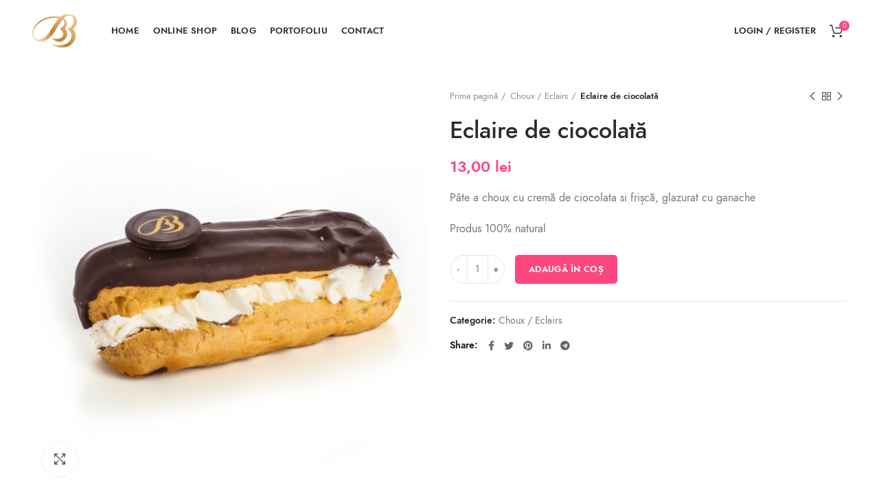

--- FILE ---
content_type: text/html; charset=UTF-8
request_url: https://bbcakes.ro/product/eclaire-de-ciocolata/
body_size: 18044
content:
<!DOCTYPE html>
<html lang="ro-RO">
<head>
	<meta charset="UTF-8">
	<meta name="viewport" content="width=device-width, initial-scale=1.0, maximum-scale=1.0, user-scalable=no">
	<link rel="profile" href="http://gmpg.org/xfn/11">
	<link rel="pingback" href="https://bbcakes.ro/xmlrpc.php">

	<title>Eclaire de ciocolată &#8211; BB Cakes</title>
<meta name='robots' content='max-image-preview:large' />
<script>window._wca = window._wca || [];</script>
<link rel='dns-prefetch' href='//stats.wp.com' />
<link rel='dns-prefetch' href='//capi-automation.s3.us-east-2.amazonaws.com' />
<link rel='dns-prefetch' href='//fonts.googleapis.com' />
<link rel="alternate" type="application/rss+xml" title="BB Cakes &raquo; Flux" href="https://bbcakes.ro/feed/" />
<link rel="alternate" type="application/rss+xml" title="BB Cakes &raquo; Flux comentarii" href="https://bbcakes.ro/comments/feed/" />
<link rel="alternate" type="application/rss+xml" title="Flux comentarii BB Cakes &raquo; Eclaire de ciocolată" href="https://bbcakes.ro/product/eclaire-de-ciocolata/feed/" />
<link rel='stylesheet' id='wp-block-library-css' href='https://bbcakes.ro/wp-includes/css/dist/block-library/style.min.css?ver=6.5.7' type='text/css' media='all' />
<style id='wp-block-library-inline-css' type='text/css'>
.has-text-align-justify{text-align:justify;}
</style>
<style id='safe-svg-svg-icon-style-inline-css' type='text/css'>
.safe-svg-cover{text-align:center}.safe-svg-cover .safe-svg-inside{display:inline-block;max-width:100%}.safe-svg-cover svg{height:100%;max-height:100%;max-width:100%;width:100%}

</style>
<link rel='stylesheet' id='mediaelement-css' href='https://bbcakes.ro/wp-includes/js/mediaelement/mediaelementplayer-legacy.min.css?ver=4.2.17' type='text/css' media='all' />
<link rel='stylesheet' id='wp-mediaelement-css' href='https://bbcakes.ro/wp-includes/js/mediaelement/wp-mediaelement.min.css?ver=6.5.7' type='text/css' media='all' />
<style id='jetpack-sharing-buttons-style-inline-css' type='text/css'>
.jetpack-sharing-buttons__services-list{display:flex;flex-direction:row;flex-wrap:wrap;gap:0;list-style-type:none;margin:5px;padding:0}.jetpack-sharing-buttons__services-list.has-small-icon-size{font-size:12px}.jetpack-sharing-buttons__services-list.has-normal-icon-size{font-size:16px}.jetpack-sharing-buttons__services-list.has-large-icon-size{font-size:24px}.jetpack-sharing-buttons__services-list.has-huge-icon-size{font-size:36px}@media print{.jetpack-sharing-buttons__services-list{display:none!important}}.editor-styles-wrapper .wp-block-jetpack-sharing-buttons{gap:0;padding-inline-start:0}ul.jetpack-sharing-buttons__services-list.has-background{padding:1.25em 2.375em}
</style>
<style id='classic-theme-styles-inline-css' type='text/css'>
/*! This file is auto-generated */
.wp-block-button__link{color:#fff;background-color:#32373c;border-radius:9999px;box-shadow:none;text-decoration:none;padding:calc(.667em + 2px) calc(1.333em + 2px);font-size:1.125em}.wp-block-file__button{background:#32373c;color:#fff;text-decoration:none}
</style>
<style id='global-styles-inline-css' type='text/css'>
body{--wp--preset--color--black: #000000;--wp--preset--color--cyan-bluish-gray: #abb8c3;--wp--preset--color--white: #ffffff;--wp--preset--color--pale-pink: #f78da7;--wp--preset--color--vivid-red: #cf2e2e;--wp--preset--color--luminous-vivid-orange: #ff6900;--wp--preset--color--luminous-vivid-amber: #fcb900;--wp--preset--color--light-green-cyan: #7bdcb5;--wp--preset--color--vivid-green-cyan: #00d084;--wp--preset--color--pale-cyan-blue: #8ed1fc;--wp--preset--color--vivid-cyan-blue: #0693e3;--wp--preset--color--vivid-purple: #9b51e0;--wp--preset--gradient--vivid-cyan-blue-to-vivid-purple: linear-gradient(135deg,rgba(6,147,227,1) 0%,rgb(155,81,224) 100%);--wp--preset--gradient--light-green-cyan-to-vivid-green-cyan: linear-gradient(135deg,rgb(122,220,180) 0%,rgb(0,208,130) 100%);--wp--preset--gradient--luminous-vivid-amber-to-luminous-vivid-orange: linear-gradient(135deg,rgba(252,185,0,1) 0%,rgba(255,105,0,1) 100%);--wp--preset--gradient--luminous-vivid-orange-to-vivid-red: linear-gradient(135deg,rgba(255,105,0,1) 0%,rgb(207,46,46) 100%);--wp--preset--gradient--very-light-gray-to-cyan-bluish-gray: linear-gradient(135deg,rgb(238,238,238) 0%,rgb(169,184,195) 100%);--wp--preset--gradient--cool-to-warm-spectrum: linear-gradient(135deg,rgb(74,234,220) 0%,rgb(151,120,209) 20%,rgb(207,42,186) 40%,rgb(238,44,130) 60%,rgb(251,105,98) 80%,rgb(254,248,76) 100%);--wp--preset--gradient--blush-light-purple: linear-gradient(135deg,rgb(255,206,236) 0%,rgb(152,150,240) 100%);--wp--preset--gradient--blush-bordeaux: linear-gradient(135deg,rgb(254,205,165) 0%,rgb(254,45,45) 50%,rgb(107,0,62) 100%);--wp--preset--gradient--luminous-dusk: linear-gradient(135deg,rgb(255,203,112) 0%,rgb(199,81,192) 50%,rgb(65,88,208) 100%);--wp--preset--gradient--pale-ocean: linear-gradient(135deg,rgb(255,245,203) 0%,rgb(182,227,212) 50%,rgb(51,167,181) 100%);--wp--preset--gradient--electric-grass: linear-gradient(135deg,rgb(202,248,128) 0%,rgb(113,206,126) 100%);--wp--preset--gradient--midnight: linear-gradient(135deg,rgb(2,3,129) 0%,rgb(40,116,252) 100%);--wp--preset--font-size--small: 13px;--wp--preset--font-size--medium: 20px;--wp--preset--font-size--large: 36px;--wp--preset--font-size--x-large: 42px;--wp--preset--spacing--20: 0.44rem;--wp--preset--spacing--30: 0.67rem;--wp--preset--spacing--40: 1rem;--wp--preset--spacing--50: 1.5rem;--wp--preset--spacing--60: 2.25rem;--wp--preset--spacing--70: 3.38rem;--wp--preset--spacing--80: 5.06rem;--wp--preset--shadow--natural: 6px 6px 9px rgba(0, 0, 0, 0.2);--wp--preset--shadow--deep: 12px 12px 50px rgba(0, 0, 0, 0.4);--wp--preset--shadow--sharp: 6px 6px 0px rgba(0, 0, 0, 0.2);--wp--preset--shadow--outlined: 6px 6px 0px -3px rgba(255, 255, 255, 1), 6px 6px rgba(0, 0, 0, 1);--wp--preset--shadow--crisp: 6px 6px 0px rgba(0, 0, 0, 1);}:where(.is-layout-flex){gap: 0.5em;}:where(.is-layout-grid){gap: 0.5em;}body .is-layout-flex{display: flex;}body .is-layout-flex{flex-wrap: wrap;align-items: center;}body .is-layout-flex > *{margin: 0;}body .is-layout-grid{display: grid;}body .is-layout-grid > *{margin: 0;}:where(.wp-block-columns.is-layout-flex){gap: 2em;}:where(.wp-block-columns.is-layout-grid){gap: 2em;}:where(.wp-block-post-template.is-layout-flex){gap: 1.25em;}:where(.wp-block-post-template.is-layout-grid){gap: 1.25em;}.has-black-color{color: var(--wp--preset--color--black) !important;}.has-cyan-bluish-gray-color{color: var(--wp--preset--color--cyan-bluish-gray) !important;}.has-white-color{color: var(--wp--preset--color--white) !important;}.has-pale-pink-color{color: var(--wp--preset--color--pale-pink) !important;}.has-vivid-red-color{color: var(--wp--preset--color--vivid-red) !important;}.has-luminous-vivid-orange-color{color: var(--wp--preset--color--luminous-vivid-orange) !important;}.has-luminous-vivid-amber-color{color: var(--wp--preset--color--luminous-vivid-amber) !important;}.has-light-green-cyan-color{color: var(--wp--preset--color--light-green-cyan) !important;}.has-vivid-green-cyan-color{color: var(--wp--preset--color--vivid-green-cyan) !important;}.has-pale-cyan-blue-color{color: var(--wp--preset--color--pale-cyan-blue) !important;}.has-vivid-cyan-blue-color{color: var(--wp--preset--color--vivid-cyan-blue) !important;}.has-vivid-purple-color{color: var(--wp--preset--color--vivid-purple) !important;}.has-black-background-color{background-color: var(--wp--preset--color--black) !important;}.has-cyan-bluish-gray-background-color{background-color: var(--wp--preset--color--cyan-bluish-gray) !important;}.has-white-background-color{background-color: var(--wp--preset--color--white) !important;}.has-pale-pink-background-color{background-color: var(--wp--preset--color--pale-pink) !important;}.has-vivid-red-background-color{background-color: var(--wp--preset--color--vivid-red) !important;}.has-luminous-vivid-orange-background-color{background-color: var(--wp--preset--color--luminous-vivid-orange) !important;}.has-luminous-vivid-amber-background-color{background-color: var(--wp--preset--color--luminous-vivid-amber) !important;}.has-light-green-cyan-background-color{background-color: var(--wp--preset--color--light-green-cyan) !important;}.has-vivid-green-cyan-background-color{background-color: var(--wp--preset--color--vivid-green-cyan) !important;}.has-pale-cyan-blue-background-color{background-color: var(--wp--preset--color--pale-cyan-blue) !important;}.has-vivid-cyan-blue-background-color{background-color: var(--wp--preset--color--vivid-cyan-blue) !important;}.has-vivid-purple-background-color{background-color: var(--wp--preset--color--vivid-purple) !important;}.has-black-border-color{border-color: var(--wp--preset--color--black) !important;}.has-cyan-bluish-gray-border-color{border-color: var(--wp--preset--color--cyan-bluish-gray) !important;}.has-white-border-color{border-color: var(--wp--preset--color--white) !important;}.has-pale-pink-border-color{border-color: var(--wp--preset--color--pale-pink) !important;}.has-vivid-red-border-color{border-color: var(--wp--preset--color--vivid-red) !important;}.has-luminous-vivid-orange-border-color{border-color: var(--wp--preset--color--luminous-vivid-orange) !important;}.has-luminous-vivid-amber-border-color{border-color: var(--wp--preset--color--luminous-vivid-amber) !important;}.has-light-green-cyan-border-color{border-color: var(--wp--preset--color--light-green-cyan) !important;}.has-vivid-green-cyan-border-color{border-color: var(--wp--preset--color--vivid-green-cyan) !important;}.has-pale-cyan-blue-border-color{border-color: var(--wp--preset--color--pale-cyan-blue) !important;}.has-vivid-cyan-blue-border-color{border-color: var(--wp--preset--color--vivid-cyan-blue) !important;}.has-vivid-purple-border-color{border-color: var(--wp--preset--color--vivid-purple) !important;}.has-vivid-cyan-blue-to-vivid-purple-gradient-background{background: var(--wp--preset--gradient--vivid-cyan-blue-to-vivid-purple) !important;}.has-light-green-cyan-to-vivid-green-cyan-gradient-background{background: var(--wp--preset--gradient--light-green-cyan-to-vivid-green-cyan) !important;}.has-luminous-vivid-amber-to-luminous-vivid-orange-gradient-background{background: var(--wp--preset--gradient--luminous-vivid-amber-to-luminous-vivid-orange) !important;}.has-luminous-vivid-orange-to-vivid-red-gradient-background{background: var(--wp--preset--gradient--luminous-vivid-orange-to-vivid-red) !important;}.has-very-light-gray-to-cyan-bluish-gray-gradient-background{background: var(--wp--preset--gradient--very-light-gray-to-cyan-bluish-gray) !important;}.has-cool-to-warm-spectrum-gradient-background{background: var(--wp--preset--gradient--cool-to-warm-spectrum) !important;}.has-blush-light-purple-gradient-background{background: var(--wp--preset--gradient--blush-light-purple) !important;}.has-blush-bordeaux-gradient-background{background: var(--wp--preset--gradient--blush-bordeaux) !important;}.has-luminous-dusk-gradient-background{background: var(--wp--preset--gradient--luminous-dusk) !important;}.has-pale-ocean-gradient-background{background: var(--wp--preset--gradient--pale-ocean) !important;}.has-electric-grass-gradient-background{background: var(--wp--preset--gradient--electric-grass) !important;}.has-midnight-gradient-background{background: var(--wp--preset--gradient--midnight) !important;}.has-small-font-size{font-size: var(--wp--preset--font-size--small) !important;}.has-medium-font-size{font-size: var(--wp--preset--font-size--medium) !important;}.has-large-font-size{font-size: var(--wp--preset--font-size--large) !important;}.has-x-large-font-size{font-size: var(--wp--preset--font-size--x-large) !important;}
.wp-block-navigation a:where(:not(.wp-element-button)){color: inherit;}
:where(.wp-block-post-template.is-layout-flex){gap: 1.25em;}:where(.wp-block-post-template.is-layout-grid){gap: 1.25em;}
:where(.wp-block-columns.is-layout-flex){gap: 2em;}:where(.wp-block-columns.is-layout-grid){gap: 2em;}
.wp-block-pullquote{font-size: 1.5em;line-height: 1.6;}
</style>
<link rel='stylesheet' id='rs-plugin-settings-css' href='https://bbcakes.ro/wp-content/plugins/revslider/public/assets/css/rs6.css?ver=6.2.23' type='text/css' media='all' />
<style id='rs-plugin-settings-inline-css' type='text/css'>
#rs-demo-id {}
</style>
<style id='woocommerce-inline-inline-css' type='text/css'>
.woocommerce form .form-row .required { visibility: visible; }
</style>
<link rel='stylesheet' id='js_composer_front-css' href='https://bbcakes.ro/wp-content/plugins/js_composer/assets/css/js_composer.min.css?ver=6.4.1' type='text/css' media='all' />
<link rel='stylesheet' id='font-awesome-css-css' href='https://bbcakes.ro/wp-content/themes/woodmart/css/font-awesome-light.min.css?ver=4.6.0' type='text/css' media='all' />
<link rel='stylesheet' id='bootstrap-css' href='https://bbcakes.ro/wp-content/themes/woodmart/css/bootstrap.min.css?ver=4.6.0' type='text/css' media='all' />
<link rel='stylesheet' id='woodmart-style-css' href='https://bbcakes.ro/wp-content/themes/woodmart/style.min.css?ver=4.6.0' type='text/css' media='all' />
<link rel='stylesheet' id='xts-style-header_234607-css' href='https://bbcakes.ro/wp-content/uploads/2026/01/xts-header_234607-1767979843.css?ver=4.6.0' type='text/css' media='all' />
<link rel='stylesheet' id='xts-style-theme_settings_default-css' href='https://bbcakes.ro/wp-content/uploads/2026/02/xts-theme_settings_default-1769914415.css?ver=4.6.0' type='text/css' media='all' />
<link rel='stylesheet' id='xts-google-fonts-css' href='//fonts.googleapis.com/css?family=Cookie%3A400&#038;ver=4.6.0' type='text/css' media='all' />
<script type="text/template" id="tmpl-variation-template">
	<div class="woocommerce-variation-description">{{{ data.variation.variation_description }}}</div>
	<div class="woocommerce-variation-price">{{{ data.variation.price_html }}}</div>
	<div class="woocommerce-variation-availability">{{{ data.variation.availability_html }}}</div>
</script>
<script type="text/template" id="tmpl-unavailable-variation-template">
	<p>Regret, acest produs nu este disponibil. Te rog alege altceva.</p>
</script>
<script type="text/javascript" src="https://bbcakes.ro/wp-includes/js/dist/vendor/wp-polyfill-inert.min.js?ver=3.1.2" id="wp-polyfill-inert-js"></script>
<script type="text/javascript" src="https://bbcakes.ro/wp-includes/js/dist/vendor/regenerator-runtime.min.js?ver=0.14.0" id="regenerator-runtime-js"></script>
<script type="text/javascript" src="https://bbcakes.ro/wp-includes/js/dist/vendor/wp-polyfill.min.js?ver=3.15.0" id="wp-polyfill-js"></script>
<script type="text/javascript" src="https://bbcakes.ro/wp-includes/js/dist/hooks.min.js?ver=2810c76e705dd1a53b18" id="wp-hooks-js"></script>
<script type="text/javascript" src="https://stats.wp.com/w.js?ver=202605" id="woo-tracks-js"></script>
<script type="text/javascript" src="https://bbcakes.ro/wp-includes/js/jquery/jquery.min.js?ver=3.7.1" id="jquery-core-js"></script>
<script type="text/javascript" src="https://bbcakes.ro/wp-includes/js/jquery/jquery-migrate.min.js?ver=3.4.1" id="jquery-migrate-js"></script>
<script type="text/javascript" src="https://bbcakes.ro/wp-content/plugins/revslider/public/assets/js/rbtools.min.js?ver=6.2.23" id="tp-tools-js"></script>
<script type="text/javascript" src="https://bbcakes.ro/wp-content/plugins/revslider/public/assets/js/rs6.min.js?ver=6.2.23" id="revmin-js"></script>
<script type="text/javascript" src="https://bbcakes.ro/wp-content/plugins/woocommerce/assets/js/jquery-blockui/jquery.blockUI.min.js?ver=2.7.0-wc.8.7.0" id="jquery-blockui-js" data-wp-strategy="defer"></script>
<script type="text/javascript" id="wc-add-to-cart-js-extra">
/* <![CDATA[ */
var wc_add_to_cart_params = {"ajax_url":"\/wp-admin\/admin-ajax.php","wc_ajax_url":"\/?wc-ajax=%%endpoint%%","i18n_view_cart":"Vezi co\u0219ul","cart_url":"https:\/\/bbcakes.ro\/cart\/","is_cart":"","cart_redirect_after_add":"no"};
/* ]]> */
</script>
<script type="text/javascript" src="https://bbcakes.ro/wp-content/plugins/woocommerce/assets/js/frontend/add-to-cart.min.js?ver=8.7.0" id="wc-add-to-cart-js" data-wp-strategy="defer"></script>
<script type="text/javascript" src="https://bbcakes.ro/wp-content/plugins/woocommerce/assets/js/zoom/jquery.zoom.min.js?ver=1.7.21-wc.8.7.0" id="zoom-js" defer="defer" data-wp-strategy="defer"></script>
<script type="text/javascript" id="wc-single-product-js-extra">
/* <![CDATA[ */
var wc_single_product_params = {"i18n_required_rating_text":"Te rog selecteaz\u0103 o evaluare","review_rating_required":"yes","flexslider":{"rtl":false,"animation":"slide","smoothHeight":true,"directionNav":false,"controlNav":"thumbnails","slideshow":false,"animationSpeed":500,"animationLoop":false,"allowOneSlide":false},"zoom_enabled":"","zoom_options":[],"photoswipe_enabled":"","photoswipe_options":{"shareEl":false,"closeOnScroll":false,"history":false,"hideAnimationDuration":0,"showAnimationDuration":0},"flexslider_enabled":""};
/* ]]> */
</script>
<script type="text/javascript" src="https://bbcakes.ro/wp-content/plugins/woocommerce/assets/js/frontend/single-product.min.js?ver=8.7.0" id="wc-single-product-js" defer="defer" data-wp-strategy="defer"></script>
<script type="text/javascript" src="https://bbcakes.ro/wp-content/plugins/woocommerce/assets/js/js-cookie/js.cookie.min.js?ver=2.1.4-wc.8.7.0" id="js-cookie-js" data-wp-strategy="defer"></script>
<script type="text/javascript" id="woocommerce-js-extra">
/* <![CDATA[ */
var woocommerce_params = {"ajax_url":"\/wp-admin\/admin-ajax.php","wc_ajax_url":"\/?wc-ajax=%%endpoint%%"};
/* ]]> */
</script>
<script type="text/javascript" src="https://bbcakes.ro/wp-content/plugins/woocommerce/assets/js/frontend/woocommerce.min.js?ver=8.7.0" id="woocommerce-js" defer="defer" data-wp-strategy="defer"></script>
<script type="text/javascript" src="https://bbcakes.ro/wp-content/plugins/js_composer/assets/js/vendors/woocommerce-add-to-cart.js?ver=6.4.1" id="vc_woocommerce-add-to-cart-js-js"></script>
<script type="text/javascript" id="kk-script-js-extra">
/* <![CDATA[ */
var fetchCartItems = {"ajax_url":"https:\/\/bbcakes.ro\/wp-admin\/admin-ajax.php","action":"kk_wc_fetchcartitems","nonce":"819725f150","currency":"RON"};
/* ]]> */
</script>
<script type="text/javascript" src="https://bbcakes.ro/wp-content/plugins/kliken-marketing-for-google/assets/kk-script.js?ver=6.5.7" id="kk-script-js"></script>
<script type="text/javascript" id="WCPAY_ASSETS-js-extra">
/* <![CDATA[ */
var wcpayAssets = {"url":"https:\/\/bbcakes.ro\/wp-content\/plugins\/woocommerce-payments\/dist\/"};
/* ]]> */
</script>
<script type="text/javascript" src="https://stats.wp.com/s-202605.js" id="woocommerce-analytics-js" defer="defer" data-wp-strategy="defer"></script>
<script type="text/javascript" src="https://bbcakes.ro/wp-includes/js/underscore.min.js?ver=1.13.4" id="underscore-js"></script>
<script type="text/javascript" id="wp-util-js-extra">
/* <![CDATA[ */
var _wpUtilSettings = {"ajax":{"url":"\/wp-admin\/admin-ajax.php"}};
/* ]]> */
</script>
<script type="text/javascript" src="https://bbcakes.ro/wp-includes/js/wp-util.min.js?ver=6.5.7" id="wp-util-js"></script>
<script type="text/javascript" id="wc-add-to-cart-variation-js-extra">
/* <![CDATA[ */
var wc_add_to_cart_variation_params = {"wc_ajax_url":"\/?wc-ajax=%%endpoint%%","i18n_no_matching_variations_text":"Regret, nu s-a potrivit niciun produs cu selec\u021bia ta. Te rog alege o alt\u0103 combina\u021bie.","i18n_make_a_selection_text":"Te rog selecteaz\u0103 c\u00e2teva op\u021biuni pentru produs \u00eenainte de a-l ad\u0103uga \u00een co\u0219ul t\u0103u.","i18n_unavailable_text":"Regret, acest produs nu este disponibil. Te rog alege altceva."};
/* ]]> */
</script>
<script type="text/javascript" src="https://bbcakes.ro/wp-content/plugins/woocommerce/assets/js/frontend/add-to-cart-variation.min.js?ver=8.7.0" id="wc-add-to-cart-variation-js" defer="defer" data-wp-strategy="defer"></script>
<link rel="https://api.w.org/" href="https://bbcakes.ro/wp-json/" /><link rel="alternate" type="application/json" href="https://bbcakes.ro/wp-json/wp/v2/product/3106" /><link rel="EditURI" type="application/rsd+xml" title="RSD" href="https://bbcakes.ro/xmlrpc.php?rsd" />
<meta name="generator" content="WordPress 6.5.7" />
<meta name="generator" content="WooCommerce 8.7.0" />
<link rel="canonical" href="https://bbcakes.ro/product/eclaire-de-ciocolata/" />
<link rel='shortlink' href='https://bbcakes.ro/?p=3106' />
<link rel="alternate" type="application/json+oembed" href="https://bbcakes.ro/wp-json/oembed/1.0/embed?url=https%3A%2F%2Fbbcakes.ro%2Fproduct%2Feclaire-de-ciocolata%2F" />
<link rel="alternate" type="text/xml+oembed" href="https://bbcakes.ro/wp-json/oembed/1.0/embed?url=https%3A%2F%2Fbbcakes.ro%2Fproduct%2Feclaire-de-ciocolata%2F&#038;format=xml" />
	<style>img#wpstats{display:none}</style>
		<meta name="theme-color" content="">			<link rel="shortcut icon" href="https://bbcakes.ro/wp-content/uploads/2020/12/bbcake_gold.svg">
			<link rel="apple-touch-icon-precomposed" sizes="152x152" href="https://bbcakes.ro/wp-content/uploads/2020/12/bbcake_gold.svg">
			<noscript><style>.woocommerce-product-gallery{ opacity: 1 !important; }</style></noscript>
				<script  type="text/javascript">
				!function(f,b,e,v,n,t,s){if(f.fbq)return;n=f.fbq=function(){n.callMethod?
					n.callMethod.apply(n,arguments):n.queue.push(arguments)};if(!f._fbq)f._fbq=n;
					n.push=n;n.loaded=!0;n.version='2.0';n.queue=[];t=b.createElement(e);t.async=!0;
					t.src=v;s=b.getElementsByTagName(e)[0];s.parentNode.insertBefore(t,s)}(window,
					document,'script','https://connect.facebook.net/en_US/fbevents.js');
			</script>
			<!-- WooCommerce Facebook Integration Begin -->
			<script  type="text/javascript">

				fbq('init', '2021167411961155', {}, {
    "agent": "woocommerce_2-8.7.0-3.5.14"
});

				document.addEventListener( 'DOMContentLoaded', function() {
					// Insert placeholder for events injected when a product is added to the cart through AJAX.
					document.body.insertAdjacentHTML( 'beforeend', '<div class=\"wc-facebook-pixel-event-placeholder\"></div>' );
				}, false );

			</script>
			<!-- WooCommerce Facebook Integration End -->
			<meta name="generator" content="Powered by WPBakery Page Builder - drag and drop page builder for WordPress."/>
<meta name="generator" content="Powered by Slider Revolution 6.2.23 - responsive, Mobile-Friendly Slider Plugin for WordPress with comfortable drag and drop interface." />
<script type="text/javascript">function setREVStartSize(e){
			//window.requestAnimationFrame(function() {				 
				window.RSIW = window.RSIW===undefined ? window.innerWidth : window.RSIW;	
				window.RSIH = window.RSIH===undefined ? window.innerHeight : window.RSIH;	
				try {								
					var pw = document.getElementById(e.c).parentNode.offsetWidth,
						newh;
					pw = pw===0 || isNaN(pw) ? window.RSIW : pw;
					e.tabw = e.tabw===undefined ? 0 : parseInt(e.tabw);
					e.thumbw = e.thumbw===undefined ? 0 : parseInt(e.thumbw);
					e.tabh = e.tabh===undefined ? 0 : parseInt(e.tabh);
					e.thumbh = e.thumbh===undefined ? 0 : parseInt(e.thumbh);
					e.tabhide = e.tabhide===undefined ? 0 : parseInt(e.tabhide);
					e.thumbhide = e.thumbhide===undefined ? 0 : parseInt(e.thumbhide);
					e.mh = e.mh===undefined || e.mh=="" || e.mh==="auto" ? 0 : parseInt(e.mh,0);		
					if(e.layout==="fullscreen" || e.l==="fullscreen") 						
						newh = Math.max(e.mh,window.RSIH);					
					else{					
						e.gw = Array.isArray(e.gw) ? e.gw : [e.gw];
						for (var i in e.rl) if (e.gw[i]===undefined || e.gw[i]===0) e.gw[i] = e.gw[i-1];					
						e.gh = e.el===undefined || e.el==="" || (Array.isArray(e.el) && e.el.length==0)? e.gh : e.el;
						e.gh = Array.isArray(e.gh) ? e.gh : [e.gh];
						for (var i in e.rl) if (e.gh[i]===undefined || e.gh[i]===0) e.gh[i] = e.gh[i-1];
											
						var nl = new Array(e.rl.length),
							ix = 0,						
							sl;					
						e.tabw = e.tabhide>=pw ? 0 : e.tabw;
						e.thumbw = e.thumbhide>=pw ? 0 : e.thumbw;
						e.tabh = e.tabhide>=pw ? 0 : e.tabh;
						e.thumbh = e.thumbhide>=pw ? 0 : e.thumbh;					
						for (var i in e.rl) nl[i] = e.rl[i]<window.RSIW ? 0 : e.rl[i];
						sl = nl[0];									
						for (var i in nl) if (sl>nl[i] && nl[i]>0) { sl = nl[i]; ix=i;}															
						var m = pw>(e.gw[ix]+e.tabw+e.thumbw) ? 1 : (pw-(e.tabw+e.thumbw)) / (e.gw[ix]);					
						newh =  (e.gh[ix] * m) + (e.tabh + e.thumbh);
					}				
					if(window.rs_init_css===undefined) window.rs_init_css = document.head.appendChild(document.createElement("style"));					
					document.getElementById(e.c).height = newh+"px";
					window.rs_init_css.innerHTML += "#"+e.c+"_wrapper { height: "+newh+"px }";				
				} catch(e){
					console.log("Failure at Presize of Slider:" + e)
				}					   
			//});
		  };</script>
<style>		
		
		</style><noscript><style> .wpb_animate_when_almost_visible { opacity: 1; }</style></noscript></head>

<body class="product-template-default single single-product postid-3106 theme-woodmart woocommerce woocommerce-page woocommerce-no-js wrapper-full-width form-style-rounded form-border-width-1 woodmart-product-design-default categories-accordion-on woodmart-archive-shop woodmart-ajax-shop-on offcanvas-sidebar-mobile offcanvas-sidebar-tablet notifications-sticky sticky-toolbar-on btns-default-semi-rounded btns-default-dark btns-default-hover-dark btns-shop-semi-rounded btns-shop-light btns-shop-hover-light btns-accent- btns-accent-light btns-accent-hover-light wpb-js-composer js-comp-ver-6.4.1 vc_responsive">
		
	<div class="website-wrapper">

		
			<!-- HEADER -->
			<header class="whb-header whb-sticky-shadow whb-scroll-slide whb-sticky-real whb-custom-header">

				<div class="whb-main-header">
	
<div class="whb-row whb-general-header whb-sticky-row whb-with-bg whb-without-border whb-color-dark whb-flex-flex-middle">
	<div class="container">
		<div class="whb-flex-row whb-general-header-inner">
			<div class="whb-column whb-col-left whb-visible-lg">
	<div class="site-logo">
	<div class="woodmart-logo-wrap switch-logo-enable">
		<a href="https://bbcakes.ro/" class="woodmart-logo woodmart-main-logo" rel="home">
			<img src="https://bbcakes.ro/wp-content/uploads/2020/12/logo-png-main.svg" alt="BB Cakes" style="max-width: 65px;" />		</a>
								<a href="https://bbcakes.ro/" class="woodmart-logo woodmart-sticky-logo" rel="home">
				<img src="https://bbcakes.ro/wp-content/uploads/2020/12/logo-png-main.svg" alt="BB Cakes" style="max-width: 41px;" />			</a>
			</div>
</div>
<div class="whb-space-element " style="width:30px;"></div></div>
<div class="whb-column whb-col-center whb-visible-lg">
	<div class="whb-navigation whb-primary-menu main-nav site-navigation woodmart-navigation menu-left navigation-style-default" role="navigation">
	<div class="menu-1-container"><ul id="menu-1" class="menu"><li id="menu-item-3030" class="menu-item menu-item-type-post_type menu-item-object-page menu-item-home menu-item-3030 item-level-0 menu-item-design-default menu-simple-dropdown item-event-hover"><a href="https://bbcakes.ro/" class="woodmart-nav-link"><span class="nav-link-text">Home</span></a></li>
<li id="menu-item-3033" class="menu-item menu-item-type-post_type menu-item-object-page current_page_parent menu-item-3033 item-level-0 menu-item-design-default menu-simple-dropdown item-event-hover"><a href="https://bbcakes.ro/shop/" class="woodmart-nav-link"><span class="nav-link-text">Online shop</span></a></li>
<li id="menu-item-3034" class="menu-item menu-item-type-post_type menu-item-object-page menu-item-3034 item-level-0 menu-item-design-default menu-simple-dropdown item-event-hover"><a href="https://bbcakes.ro/blog/" class="woodmart-nav-link"><span class="nav-link-text">Blog</span></a></li>
<li id="menu-item-3041" class="menu-item menu-item-type-post_type menu-item-object-page menu-item-3041 item-level-0 menu-item-design-default menu-simple-dropdown item-event-hover"><a href="https://bbcakes.ro/portofoliu/" class="woodmart-nav-link"><span class="nav-link-text">Portofoliu</span></a></li>
<li id="menu-item-3031" class="menu-item menu-item-type-post_type menu-item-object-page menu-item-3031 item-level-0 menu-item-design-default menu-simple-dropdown item-event-hover"><a href="https://bbcakes.ro/contact/" class="woodmart-nav-link"><span class="nav-link-text">Contact</span></a></li>
</ul></div></div><!--END MAIN-NAV-->
</div>
<div class="whb-column whb-col-right whb-visible-lg">
	<div class="woodmart-header-links woodmart-navigation menu-simple-dropdown wd-tools-element item-event-hover  my-account-with-text login-side-opener"  title="Contul meu">
			<a href="https://bbcakes.ro/contul-meu/">
			<span class="wd-tools-icon">
							</span>
			<span class="wd-tools-text">
				Login / Register			</span>
		</a>
		
			</div>

<div class="woodmart-shopping-cart wd-tools-element woodmart-cart-design-5 cart-widget-opener" title="Coș">
	<a href="https://bbcakes.ro/cart/">
		<span class="woodmart-cart-icon wd-tools-icon">
						
										<span class="woodmart-cart-number">0 <span>items</span></span>
							</span>
		<span class="woodmart-cart-totals wd-tools-text">
			
			<span class="subtotal-divider">/</span>
						<span class="woodmart-cart-subtotal"><span class="woocommerce-Price-amount amount"><bdi>0,00&nbsp;<span class="woocommerce-Price-currencySymbol">lei</span></bdi></span></span>
				</span>
	</a>
	</div>
</div>
<div class="whb-column whb-mobile-left whb-hidden-lg">
	<div class="woodmart-burger-icon wd-tools-element mobile-nav-icon whb-mobile-nav-icon wd-style-text">
	<a href="#">
					<span class="woodmart-burger wd-tools-icon"></span>
				<span class="woodmart-burger-label wd-tools-text">Menu</span>
	</a>
</div><!--END MOBILE-NAV-ICON--></div>
<div class="whb-column whb-mobile-center whb-hidden-lg">
	<div class="site-logo">
	<div class="woodmart-logo-wrap switch-logo-enable">
		<a href="https://bbcakes.ro/" class="woodmart-logo woodmart-main-logo" rel="home">
			<img src="https://bbcakes.ro/wp-content/uploads/2020/12/logo-png-main.svg" alt="BB Cakes" style="max-width: 50px;" />		</a>
								<a href="https://bbcakes.ro/" class="woodmart-logo woodmart-sticky-logo" rel="home">
				<img src="https://bbcakes.ro/wp-content/uploads/2020/12/logo-png-main.svg" alt="BB Cakes" style="max-width: 45px;" />			</a>
			</div>
</div>
</div>
<div class="whb-column whb-mobile-right whb-hidden-lg">
	
<div class="woodmart-shopping-cart wd-tools-element woodmart-cart-design-5 woodmart-cart-alt cart-widget-opener" title="Coș">
	<a href="https://bbcakes.ro/cart/">
		<span class="woodmart-cart-icon wd-tools-icon">
						
										<span class="woodmart-cart-number">0 <span>items</span></span>
							</span>
		<span class="woodmart-cart-totals wd-tools-text">
			
			<span class="subtotal-divider">/</span>
						<span class="woodmart-cart-subtotal"><span class="woocommerce-Price-amount amount"><bdi>0,00&nbsp;<span class="woocommerce-Price-currencySymbol">lei</span></bdi></span></span>
				</span>
	</a>
	</div>
</div>
		</div>
	</div>
</div>
</div>

			</header><!--END MAIN HEADER-->
			
								<div class="main-page-wrapper">
		
						
			
		<!-- MAIN CONTENT AREA -->
				<div class="container-fluid">
			<div class="row content-layout-wrapper align-items-start">
		
		
	<div class="site-content shop-content-area col-12 breadcrumbs-location-summary content-with-products" role="main">
	
		

<div class="container">
	</div>


<div id="product-3106" class="single-product-page single-product-content product-design-default tabs-location-standard tabs-type-tabs meta-location-add_to_cart reviews-location-tabs product-no-bg product type-product post-3106 status-publish first instock product_cat-choux-eclairs has-post-thumbnail shipping-taxable purchasable product-type-simple">

	<div class="container">

		<div class="woocommerce-notices-wrapper"></div>
		<div class="row product-image-summary-wrap">
			<div class="product-image-summary col-lg-12 col-12 col-md-12">
				<div class="row product-image-summary-inner">
					<div class="col-lg-6 col-12 col-md-6 product-images" >
						<div class="product-images-inner">
							<div class="woocommerce-product-gallery woocommerce-product-gallery--with-images woocommerce-product-gallery--with-images woocommerce-product-gallery--columns-4 images images row align-items-start thumbs-position-bottom image-action-zoom" style="opacity: 0; transition: opacity .25s ease-in-out;">
	<div class="col-12">

		<figure class="woocommerce-product-gallery__wrapper owl-items-lg-1 owl-items-md-1 owl-items-sm-1 owl-items-xs-1 owl-carousel">
			<div class="product-image-wrap"><figure data-thumb="https://bbcakes.ro/wp-content/uploads/2020/12/Layer-24-300x300.png" class="woocommerce-product-gallery__image"><a href="https://bbcakes.ro/wp-content/uploads/2020/12/Layer-24.png"><img width="600" height="600" src="https://bbcakes.ro/wp-content/uploads/2020/12/Layer-24-600x600.png" class="wp-post-image wp-post-image" alt="" title="Layer 24" data-caption="" data-src="https://bbcakes.ro/wp-content/uploads/2020/12/Layer-24.png" data-large_image="https://bbcakes.ro/wp-content/uploads/2020/12/Layer-24.png" data-large_image_width="1200" data-large_image_height="1200" decoding="async" srcset="https://bbcakes.ro/wp-content/uploads/2020/12/Layer-24-600x600.png 600w, https://bbcakes.ro/wp-content/uploads/2020/12/Layer-24-300x300.png 300w, https://bbcakes.ro/wp-content/uploads/2020/12/Layer-24-1024x1024.png 1024w, https://bbcakes.ro/wp-content/uploads/2020/12/Layer-24-150x150.png 150w, https://bbcakes.ro/wp-content/uploads/2020/12/Layer-24-768x768.png 768w, https://bbcakes.ro/wp-content/uploads/2020/12/Layer-24-100x100.png 100w, https://bbcakes.ro/wp-content/uploads/2020/12/Layer-24.png 1200w" sizes="(max-width: 600px) 100vw, 600px" /></a></figure></div>		</figure>
					<div class="product-additional-galleries">
					<div class="woodmart-show-product-gallery-wrap  wd-gallery-btn"><a href="#" class="woodmart-show-product-gallery"><span>Click to enlarge</span></a></div>
					</div>
			</div>

	</div>
						</div>
					</div>
										<div class="col-lg-6 col-12 col-md-6 summary entry-summary">
						<div class="summary-inner">
															<div class="single-breadcrumbs-wrapper">
									<div class="single-breadcrumbs">
																					<nav class="woocommerce-breadcrumb" aria-label="Breadcrumb"><a href="https://bbcakes.ro" class="breadcrumb-link ">Prima pagină</a><a href="https://bbcakes.ro/product-category/choux-eclairs/" class="breadcrumb-link breadcrumb-link-last">Choux / Eclairs</a><span class="breadcrumb-last"> Eclaire de ciocolată</span></nav>										
																								<div class="woodmart-products-nav">
								<div class="product-btn product-prev">
					<a href="https://bbcakes.ro/product/cupcake-red-velvet/">Previous product<span class="product-btn-icon"></span></a>
					<div class="wrapper-short">
						<div class="product-short">
							<div class="product-short-image">
								<a href="https://bbcakes.ro/product/cupcake-red-velvet/" class="product-thumb">
									<img width="300" height="300" src="https://bbcakes.ro/wp-content/uploads/2020/12/Layer-21-300x300.png" class="attachment-woocommerce_thumbnail size-woocommerce_thumbnail" alt="" decoding="async" srcset="https://bbcakes.ro/wp-content/uploads/2020/12/Layer-21-300x300.png 300w, https://bbcakes.ro/wp-content/uploads/2020/12/Layer-21-1024x1024.png 1024w, https://bbcakes.ro/wp-content/uploads/2020/12/Layer-21-150x150.png 150w, https://bbcakes.ro/wp-content/uploads/2020/12/Layer-21-768x768.png 768w, https://bbcakes.ro/wp-content/uploads/2020/12/Layer-21-600x600.png 600w, https://bbcakes.ro/wp-content/uploads/2020/12/Layer-21-100x100.png 100w, https://bbcakes.ro/wp-content/uploads/2020/12/Layer-21.png 1200w" sizes="(max-width: 300px) 100vw, 300px" />								</a>
							</div>
							<div class="product-short-description">
								<a href="https://bbcakes.ro/product/cupcake-red-velvet/" class="product-title">
									Cupcake Red Velvet								</a>
								<span class="price">
									<span class="woocommerce-Price-amount amount"><bdi>18,00&nbsp;<span class="woocommerce-Price-currencySymbol">lei</span></bdi></span>								</span>
							</div>
						</div>
					</div>
				</div>
				
				<a href="https://bbcakes.ro/shop/" class="woodmart-back-btn">
					<span>
						Back to products					</span>
				</a>

								<div class="product-btn product-next">
					<a href="https://bbcakes.ro/product/eclair-de-vanilie/">Next product<span class="product-btn-icon"></span></a>
					<div class="wrapper-short">
						<div class="product-short">
							<div class="product-short-image">
								<a href="https://bbcakes.ro/product/eclair-de-vanilie/" class="product-thumb">
									<img width="300" height="300" src="https://bbcakes.ro/wp-content/uploads/2020/12/Layer-25-300x300.png" class="attachment-woocommerce_thumbnail size-woocommerce_thumbnail" alt="" decoding="async" loading="lazy" srcset="https://bbcakes.ro/wp-content/uploads/2020/12/Layer-25-300x300.png 300w, https://bbcakes.ro/wp-content/uploads/2020/12/Layer-25-1024x1024.png 1024w, https://bbcakes.ro/wp-content/uploads/2020/12/Layer-25-150x150.png 150w, https://bbcakes.ro/wp-content/uploads/2020/12/Layer-25-768x768.png 768w, https://bbcakes.ro/wp-content/uploads/2020/12/Layer-25-600x600.png 600w, https://bbcakes.ro/wp-content/uploads/2020/12/Layer-25-100x100.png 100w, https://bbcakes.ro/wp-content/uploads/2020/12/Layer-25.png 1200w" sizes="(max-width: 300px) 100vw, 300px" />								</a>
							</div>
							<div class="product-short-description">
								<a href="https://bbcakes.ro/product/eclair-de-vanilie/" class="product-title">
									Eclair de vanilie								</a>
								<span class="price">
									<span class="woocommerce-Price-amount amount"><bdi>15,00&nbsp;<span class="woocommerce-Price-currencySymbol">lei</span></bdi></span>								</span>
							</div>
						</div>
					</div>
				</div>
							</div>
																					</div>
								</div>
							
							
<h1 itemprop="name" class="product_title entry-title">Eclaire de ciocolată</h1><p class="price"><span class="woocommerce-Price-amount amount"><bdi>13,00&nbsp;<span class="woocommerce-Price-currencySymbol">lei</span></bdi></span></p>
<div class="woocommerce-product-details__short-description">
	<p>Pâte a choux cu cremă de ciocolata si frișcă, glazurat cu ganache</p>
<p>Produs 100% natural</p>
</div>

	
	<form class="cart" action="https://bbcakes.ro/product/eclaire-de-ciocolata/" method="post" enctype='multipart/form-data'>
		
			<div class="quantity">
				<input type="button" value="-" class="minus" />
		<label class="screen-reader-text" for="quantity_697ee0e5c5295">Cantitate Eclaire de ciocolată</label>
		<input
			type="number"
			id="quantity_697ee0e5c5295"
			class="input-text qty text"
			step="1"
			min="1"
			max=""
			name="quantity"
			value="1"
			title="Qty"
			size="4"
			placeholder=""
			inputmode="numeric" />
		<input type="button" value="+" class="plus" />
			</div>
	
		<button type="submit" name="add-to-cart" value="3106" class="single_add_to_cart_button button alt">Adaugă în coș</button>

			</form>

	
<div class="product_meta">

	
	
	<span class="posted_in">Categorie: <a href="https://bbcakes.ro/product-category/choux-eclairs/" rel="tag">Choux / Eclairs</a></span>
	
	
</div>
							<div class="product-share">
					<span class="share-title">Share</span>
					
			<div class="woodmart-social-icons text-center icons-design-default icons-size-small color-scheme-dark social-share social-form-circle">
									<a rel="nofollow" href="https://www.facebook.com/sharer/sharer.php?u=https://bbcakes.ro/product/eclaire-de-ciocolata/" target="_blank" class=" woodmart-social-icon social-facebook">
						<i class="fa fa-facebook"></i>
						<span class="woodmart-social-icon-name">Facebook</span>
					</a>
				
									<a rel="nofollow" href="https://twitter.com/share?url=https://bbcakes.ro/product/eclaire-de-ciocolata/" target="_blank" class=" woodmart-social-icon social-twitter">
						<i class="fa fa-twitter"></i>
						<span class="woodmart-social-icon-name">Twitter</span>
					</a>
				
				
				
				
									<a rel="nofollow" href="https://pinterest.com/pin/create/button/?url=https://bbcakes.ro/product/eclaire-de-ciocolata/&media=https://bbcakes.ro/wp-content/uploads/2020/12/Layer-24.png&description=Eclaire+de+ciocolat%C4%83" target="_blank" class=" woodmart-social-icon social-pinterest">
						<i class="fa fa-pinterest"></i>
						<span class="woodmart-social-icon-name">Pinterest</span>
					</a>
				
				
									<a rel="nofollow" href="https://www.linkedin.com/shareArticle?mini=true&url=https://bbcakes.ro/product/eclaire-de-ciocolata/" target="_blank" class=" woodmart-social-icon social-linkedin">
						<i class="fa fa-linkedin"></i>
						<span class="woodmart-social-icon-name">linkedin</span>
					</a>
				
				
				
				
				
				
				
				
				
				
								
				
									<a rel="nofollow" href="https://telegram.me/share/url?url=https://bbcakes.ro/product/eclaire-de-ciocolata/" target="_blank" class=" woodmart-social-icon social-tg">
						<i class="fa fa-telegram"></i>
						<span class="woodmart-social-icon-name">Telegram</span>
					</a>
				
			</div>

						</div>
											</div>
					</div>
				</div><!-- .summary -->
			</div>

			
		</div>
		
		
	</div>

			<div class="product-tabs-wrapper">
			<div class="container">
				<div class="row">
					<div class="col-12 poduct-tabs-inner">
						
	<div class="woocommerce-tabs wc-tabs-wrapper tabs-layout-tabs">
		<ul class="tabs wc-tabs">
							<li class="reviews_tab">
					<a href="#tab-reviews">Recenzii (0)</a>
				</li>
					</ul>
					<div class="woodmart-tab-wrapper">
				<a href="#tab-reviews" class="woodmart-accordion-title tab-title-reviews">Recenzii (0)</a>
				<div class="woocommerce-Tabs-panel woocommerce-Tabs-panel--reviews panel entry-content wc-tab" id="tab-reviews">
					<div class="wc-tab-inner ">
						<div class="">
							<div id="reviews" class="woocommerce-Reviews">
	<div id="comments">
		<h2 class="woocommerce-Reviews-title">
			Recenzii		</h2>

					<p class="woocommerce-noreviews">Nu există recenzii până acum.</p>
			</div>

			<p class="woocommerce-verification-required">Numai clienții autentificați, care au cumpărat acest produs, pot să scrie o recenzie.</p>
	
	<div class="clear"></div>
</div>
						</div>
					</div>
				</div>
			</div>
					</div>

					</div>
				</div>	
			</div>
		</div>
	
	
	<div class="container related-and-upsells">
	<div class="related-products">
		
				<h3 class="title slider-title">Produse similare</h3>
				
						<div id="carousel-915" class="woodmart-carousel-container  slider-type-product woodmart-carousel-spacing-30" data-owl-carousel data-desktop="4" data-tablet_landscape="4" data-tablet="3" data-mobile="2">
										<div class="owl-carousel owl-items-lg-4 owl-items-md-4 owl-items-sm-3 owl-items-xs-2">

									<div class="slide-product owl-carousel-item">

														<div class="product-grid-item product product-no-swatches woodmart-hover-base product-in-carousel type-product post-3102 status-publish last onbackorder product_cat-choux-eclairs has-post-thumbnail shipping-taxable purchasable product-type-simple" data-loop="1" data-id="3102">

	
<div class="product-wrapper">
	<div class="content-product-imagin"></div>
	<div class="product-element-top">
		<a href="https://bbcakes.ro/product/choux-cu-mango-si-fructul-pasiunii/" class="product-image-link">
			<img width="300" height="300" src="https://bbcakes.ro/wp-content/uploads/2020/12/Layer-17-300x300.png" class="attachment-woocommerce_thumbnail size-woocommerce_thumbnail" alt="" decoding="async" loading="lazy" srcset="https://bbcakes.ro/wp-content/uploads/2020/12/Layer-17-300x300.png 300w, https://bbcakes.ro/wp-content/uploads/2020/12/Layer-17-1024x1024.png 1024w, https://bbcakes.ro/wp-content/uploads/2020/12/Layer-17-150x150.png 150w, https://bbcakes.ro/wp-content/uploads/2020/12/Layer-17-768x768.png 768w, https://bbcakes.ro/wp-content/uploads/2020/12/Layer-17-600x600.png 600w, https://bbcakes.ro/wp-content/uploads/2020/12/Layer-17-100x100.png 100w, https://bbcakes.ro/wp-content/uploads/2020/12/Layer-17.png 1200w" sizes="(max-width: 300px) 100vw, 300px" />		</a>
				<div class="wrapp-swatches"></div>
					<div class="quick-shop-wrapper">
				<div class="quick-shop-close wd-cross-button wd-size-s wd-with-text-left"><span>Inchide</span></div>
				<div class="quick-shop-form">
				</div>
			</div>
			</div>

	<div class="product-information">
		<h3 class="product-title"><a href="https://bbcakes.ro/product/choux-cu-mango-si-fructul-pasiunii/">Choux cu mango și fructul pasiunii</a></h3>				<div class="product-rating-price">
			<div class="wrapp-product-price">
				
	<span class="price"><span class="woocommerce-Price-amount amount"><bdi>15,00&nbsp;<span class="woocommerce-Price-currencySymbol">lei</span></bdi></span></span>
			</div>
		</div>
		<div class="fade-in-block">
			<div class="hover-content woodmart-more-desc">
				<div class="hover-content-inner woodmart-more-desc-inner">
					Choux au craquelin cu mousseline și piure de mango și fructul pasiunii

Produs 100% natural				</div>
			</div>
			<div class=" woodmart-buttons wd-pos-r-t">
				<div class="wrap-wishlist-button"></div>
				<div class="woodmart-add-btn wd-action-btn wd-add-cart-btn wd-style-icon"><a href="?add-to-cart=3102" data-quantity="1" class="button product_type_simple add_to_cart_button ajax_add_to_cart add-to-cart-loop" data-product_id="3102" data-product_sku="" aria-label="Adaugă în coș: &amp;lbquo;Choux cu mango și fructul pasiunii&rdquo;" aria-describedby="" rel="nofollow"><span>Adaugă în coș</span></a></div>
				<div class="wrap-quickview-button">			<div class="quick-view wd-action-btn wd-quick-view-btn wd-style-icon">
				<a 
					href="https://bbcakes.ro/product/choux-cu-mango-si-fructul-pasiunii/" 
					class="open-quick-view quick-view-button"
					data-id="3102">Quick view</a>
			</div>
		</div>
			</div>
						
					</div>
	</div>
</div>

</div>	
				
			</div>
					<div class="slide-product owl-carousel-item">

														<div class="product-grid-item product product-no-swatches woodmart-hover-base product-in-carousel type-product post-3101 status-publish first onbackorder product_cat-choux-eclairs has-post-thumbnail shipping-taxable purchasable product-type-simple" data-loop="2" data-id="3101">

	
<div class="product-wrapper">
	<div class="content-product-imagin"></div>
	<div class="product-element-top">
		<a href="https://bbcakes.ro/product/choux-cu-fistic/" class="product-image-link">
			<img width="300" height="300" src="https://bbcakes.ro/wp-content/uploads/2020/12/Layer-16-300x300.png" class="attachment-woocommerce_thumbnail size-woocommerce_thumbnail" alt="" decoding="async" loading="lazy" srcset="https://bbcakes.ro/wp-content/uploads/2020/12/Layer-16-300x300.png 300w, https://bbcakes.ro/wp-content/uploads/2020/12/Layer-16-1024x1024.png 1024w, https://bbcakes.ro/wp-content/uploads/2020/12/Layer-16-150x150.png 150w, https://bbcakes.ro/wp-content/uploads/2020/12/Layer-16-768x768.png 768w, https://bbcakes.ro/wp-content/uploads/2020/12/Layer-16-600x600.png 600w, https://bbcakes.ro/wp-content/uploads/2020/12/Layer-16-100x100.png 100w, https://bbcakes.ro/wp-content/uploads/2020/12/Layer-16.png 1200w" sizes="(max-width: 300px) 100vw, 300px" />		</a>
				<div class="wrapp-swatches"></div>
					<div class="quick-shop-wrapper">
				<div class="quick-shop-close wd-cross-button wd-size-s wd-with-text-left"><span>Inchide</span></div>
				<div class="quick-shop-form">
				</div>
			</div>
			</div>

	<div class="product-information">
		<h3 class="product-title"><a href="https://bbcakes.ro/product/choux-cu-fistic/">Choux cu fistic</a></h3>				<div class="product-rating-price">
			<div class="wrapp-product-price">
				
	<span class="price"><span class="woocommerce-Price-amount amount"><bdi>15,00&nbsp;<span class="woocommerce-Price-currencySymbol">lei</span></bdi></span></span>
			</div>
		</div>
		<div class="fade-in-block">
			<div class="hover-content woodmart-more-desc">
				<div class="hover-content-inner woodmart-more-desc-inner">
					Choux au craquelin cu cremă de ciocolată albă si fistic

Produs 100% natural				</div>
			</div>
			<div class=" woodmart-buttons wd-pos-r-t">
				<div class="wrap-wishlist-button"></div>
				<div class="woodmart-add-btn wd-action-btn wd-add-cart-btn wd-style-icon"><a href="?add-to-cart=3101" data-quantity="1" class="button product_type_simple add_to_cart_button ajax_add_to_cart add-to-cart-loop" data-product_id="3101" data-product_sku="" aria-label="Adaugă în coș: &amp;lbquo;Choux cu fistic&rdquo;" aria-describedby="" rel="nofollow"><span>Adaugă în coș</span></a></div>
				<div class="wrap-quickview-button">			<div class="quick-view wd-action-btn wd-quick-view-btn wd-style-icon">
				<a 
					href="https://bbcakes.ro/product/choux-cu-fistic/" 
					class="open-quick-view quick-view-button"
					data-id="3101">Quick view</a>
			</div>
		</div>
			</div>
						
					</div>
	</div>
</div>

</div>	
				
			</div>
					<div class="slide-product owl-carousel-item">

														<div class="product-grid-item product product-no-swatches woodmart-hover-base product-in-carousel type-product post-3109 status-publish last onbackorder product_cat-choux-eclairs has-post-thumbnail shipping-taxable purchasable product-type-simple" data-loop="3" data-id="3109">

	
<div class="product-wrapper">
	<div class="content-product-imagin"></div>
	<div class="product-element-top">
		<a href="https://bbcakes.ro/product/eclair-de-caramel/" class="product-image-link">
			<img width="300" height="300" src="https://bbcakes.ro/wp-content/uploads/2020/12/Layer-26-300x300.png" class="attachment-woocommerce_thumbnail size-woocommerce_thumbnail" alt="" decoding="async" loading="lazy" srcset="https://bbcakes.ro/wp-content/uploads/2020/12/Layer-26-300x300.png 300w, https://bbcakes.ro/wp-content/uploads/2020/12/Layer-26-1024x1024.png 1024w, https://bbcakes.ro/wp-content/uploads/2020/12/Layer-26-150x150.png 150w, https://bbcakes.ro/wp-content/uploads/2020/12/Layer-26-768x768.png 768w, https://bbcakes.ro/wp-content/uploads/2020/12/Layer-26-600x600.png 600w, https://bbcakes.ro/wp-content/uploads/2020/12/Layer-26-100x100.png 100w, https://bbcakes.ro/wp-content/uploads/2020/12/Layer-26.png 1200w" sizes="(max-width: 300px) 100vw, 300px" />		</a>
				<div class="wrapp-swatches"></div>
					<div class="quick-shop-wrapper">
				<div class="quick-shop-close wd-cross-button wd-size-s wd-with-text-left"><span>Inchide</span></div>
				<div class="quick-shop-form">
				</div>
			</div>
			</div>

	<div class="product-information">
		<h3 class="product-title"><a href="https://bbcakes.ro/product/eclair-de-caramel/">Eclair de caramel</a></h3>				<div class="product-rating-price">
			<div class="wrapp-product-price">
				
	<span class="price"><span class="woocommerce-Price-amount amount"><bdi>15,00&nbsp;<span class="woocommerce-Price-currencySymbol">lei</span></bdi></span></span>
			</div>
		</div>
		<div class="fade-in-block">
			<div class="hover-content woodmart-more-desc">
				<div class="hover-content-inner woodmart-more-desc-inner">
					Pâte a choux cu cremă de caramel si frișcă

Produs 100% natural				</div>
			</div>
			<div class=" woodmart-buttons wd-pos-r-t">
				<div class="wrap-wishlist-button"></div>
				<div class="woodmart-add-btn wd-action-btn wd-add-cart-btn wd-style-icon"><a href="?add-to-cart=3109" data-quantity="1" class="button product_type_simple add_to_cart_button ajax_add_to_cart add-to-cart-loop" data-product_id="3109" data-product_sku="" aria-label="Adaugă în coș: &amp;lbquo;Eclair de caramel&rdquo;" aria-describedby="" rel="nofollow"><span>Adaugă în coș</span></a></div>
				<div class="wrap-quickview-button">			<div class="quick-view wd-action-btn wd-quick-view-btn wd-style-icon">
				<a 
					href="https://bbcakes.ro/product/eclair-de-caramel/" 
					class="open-quick-view quick-view-button"
					data-id="3109">Quick view</a>
			</div>
		</div>
			</div>
						
					</div>
	</div>
</div>

</div>	
				
			</div>
					<div class="slide-product owl-carousel-item">

														<div class="product-grid-item product product-no-swatches woodmart-hover-base product-in-carousel type-product post-3100 status-publish first onbackorder product_cat-choux-eclairs has-post-thumbnail shipping-taxable purchasable product-type-simple" data-loop="4" data-id="3100">

	
<div class="product-wrapper">
	<div class="content-product-imagin"></div>
	<div class="product-element-top">
		<a href="https://bbcakes.ro/product/choux-cu-dulceata-de-zmeura/" class="product-image-link">
			<img width="300" height="300" src="https://bbcakes.ro/wp-content/uploads/2020/12/Layer-13-300x300.png" class="attachment-woocommerce_thumbnail size-woocommerce_thumbnail" alt="" decoding="async" loading="lazy" srcset="https://bbcakes.ro/wp-content/uploads/2020/12/Layer-13-300x300.png 300w, https://bbcakes.ro/wp-content/uploads/2020/12/Layer-13-1024x1024.png 1024w, https://bbcakes.ro/wp-content/uploads/2020/12/Layer-13-150x150.png 150w, https://bbcakes.ro/wp-content/uploads/2020/12/Layer-13-768x768.png 768w, https://bbcakes.ro/wp-content/uploads/2020/12/Layer-13-600x600.png 600w, https://bbcakes.ro/wp-content/uploads/2020/12/Layer-13-100x100.png 100w, https://bbcakes.ro/wp-content/uploads/2020/12/Layer-13.png 1200w" sizes="(max-width: 300px) 100vw, 300px" />		</a>
				<div class="wrapp-swatches"></div>
					<div class="quick-shop-wrapper">
				<div class="quick-shop-close wd-cross-button wd-size-s wd-with-text-left"><span>Inchide</span></div>
				<div class="quick-shop-form">
				</div>
			</div>
			</div>

	<div class="product-information">
		<h3 class="product-title"><a href="https://bbcakes.ro/product/choux-cu-dulceata-de-zmeura/">Choux cu dulceată de zmeură</a></h3>				<div class="product-rating-price">
			<div class="wrapp-product-price">
				
	<span class="price"><span class="woocommerce-Price-amount amount"><bdi>15,00&nbsp;<span class="woocommerce-Price-currencySymbol">lei</span></bdi></span></span>
			</div>
		</div>
		<div class="fade-in-block">
			<div class="hover-content woodmart-more-desc">
				<div class="hover-content-inner woodmart-more-desc-inner">
					Choux au craquelin cu vanilie de Madagascar si dulceată de zmeură

Produs 100% natural				</div>
			</div>
			<div class=" woodmart-buttons wd-pos-r-t">
				<div class="wrap-wishlist-button"></div>
				<div class="woodmart-add-btn wd-action-btn wd-add-cart-btn wd-style-icon"><a href="?add-to-cart=3100" data-quantity="1" class="button product_type_simple add_to_cart_button ajax_add_to_cart add-to-cart-loop" data-product_id="3100" data-product_sku="" aria-label="Adaugă în coș: &amp;lbquo;Choux cu dulceată de zmeură&rdquo;" aria-describedby="" rel="nofollow"><span>Adaugă în coș</span></a></div>
				<div class="wrap-quickview-button">			<div class="quick-view wd-action-btn wd-quick-view-btn wd-style-icon">
				<a 
					href="https://bbcakes.ro/product/choux-cu-dulceata-de-zmeura/" 
					class="open-quick-view quick-view-button"
					data-id="3100">Quick view</a>
			</div>
		</div>
			</div>
						
					</div>
	</div>
</div>

</div>	
				
			</div>
					<div class="slide-product owl-carousel-item">

														<div class="product-grid-item product product-no-swatches woodmart-hover-base product-in-carousel type-product post-3086 status-publish last onbackorder product_cat-choux-eclairs has-post-thumbnail shipping-taxable purchasable product-type-simple" data-loop="5" data-id="3086">

	
<div class="product-wrapper">
	<div class="content-product-imagin"></div>
	<div class="product-element-top">
		<a href="https://bbcakes.ro/product/chouxe/" class="product-image-link">
			<img width="300" height="300" src="https://bbcakes.ro/wp-content/uploads/2020/12/choux-300x300.png" class="attachment-woocommerce_thumbnail size-woocommerce_thumbnail" alt="" decoding="async" loading="lazy" srcset="https://bbcakes.ro/wp-content/uploads/2020/12/choux-300x300.png 300w, https://bbcakes.ro/wp-content/uploads/2020/12/choux-1024x1024.png 1024w, https://bbcakes.ro/wp-content/uploads/2020/12/choux-150x150.png 150w, https://bbcakes.ro/wp-content/uploads/2020/12/choux-768x768.png 768w, https://bbcakes.ro/wp-content/uploads/2020/12/choux-600x600.png 600w, https://bbcakes.ro/wp-content/uploads/2020/12/choux-100x100.png 100w, https://bbcakes.ro/wp-content/uploads/2020/12/choux.png 1200w" sizes="(max-width: 300px) 100vw, 300px" />		</a>
				<div class="wrapp-swatches"></div>
					<div class="quick-shop-wrapper">
				<div class="quick-shop-close wd-cross-button wd-size-s wd-with-text-left"><span>Inchide</span></div>
				<div class="quick-shop-form">
				</div>
			</div>
			</div>

	<div class="product-information">
		<h3 class="product-title"><a href="https://bbcakes.ro/product/chouxe/">Choux de ciocolată</a></h3>				<div class="product-rating-price">
			<div class="wrapp-product-price">
				
	<span class="price"><span class="woocommerce-Price-amount amount"><bdi>15,00&nbsp;<span class="woocommerce-Price-currencySymbol">lei</span></bdi></span></span>
			</div>
		</div>
		<div class="fade-in-block">
			<div class="hover-content woodmart-more-desc">
				<div class="hover-content-inner woodmart-more-desc-inner">
					Choux au craquelin de ciocolată cu insertie de krantz

Produs 100% natural				</div>
			</div>
			<div class=" woodmart-buttons wd-pos-r-t">
				<div class="wrap-wishlist-button"></div>
				<div class="woodmart-add-btn wd-action-btn wd-add-cart-btn wd-style-icon"><a href="?add-to-cart=3086" data-quantity="1" class="button product_type_simple add_to_cart_button ajax_add_to_cart add-to-cart-loop" data-product_id="3086" data-product_sku="" aria-label="Adaugă în coș: &amp;lbquo;Choux de ciocolată&rdquo;" aria-describedby="" rel="nofollow"><span>Adaugă în coș</span></a></div>
				<div class="wrap-quickview-button">			<div class="quick-view wd-action-btn wd-quick-view-btn wd-style-icon">
				<a 
					href="https://bbcakes.ro/product/chouxe/" 
					class="open-quick-view quick-view-button"
					data-id="3086">Quick view</a>
			</div>
		</div>
			</div>
						
					</div>
	</div>
</div>

</div>	
				
			</div>
					<div class="slide-product owl-carousel-item">

														<div class="product-grid-item product product-no-swatches woodmart-hover-base product-in-carousel type-product post-3108 status-publish first instock product_cat-choux-eclairs has-post-thumbnail shipping-taxable purchasable product-type-simple" data-loop="6" data-id="3108">

	
<div class="product-wrapper">
	<div class="content-product-imagin"></div>
	<div class="product-element-top">
		<a href="https://bbcakes.ro/product/eclair-de-vanilie/" class="product-image-link">
			<img width="300" height="300" src="https://bbcakes.ro/wp-content/uploads/2020/12/Layer-25-300x300.png" class="attachment-woocommerce_thumbnail size-woocommerce_thumbnail" alt="" decoding="async" loading="lazy" srcset="https://bbcakes.ro/wp-content/uploads/2020/12/Layer-25-300x300.png 300w, https://bbcakes.ro/wp-content/uploads/2020/12/Layer-25-1024x1024.png 1024w, https://bbcakes.ro/wp-content/uploads/2020/12/Layer-25-150x150.png 150w, https://bbcakes.ro/wp-content/uploads/2020/12/Layer-25-768x768.png 768w, https://bbcakes.ro/wp-content/uploads/2020/12/Layer-25-600x600.png 600w, https://bbcakes.ro/wp-content/uploads/2020/12/Layer-25-100x100.png 100w, https://bbcakes.ro/wp-content/uploads/2020/12/Layer-25.png 1200w" sizes="(max-width: 300px) 100vw, 300px" />		</a>
				<div class="wrapp-swatches"></div>
					<div class="quick-shop-wrapper">
				<div class="quick-shop-close wd-cross-button wd-size-s wd-with-text-left"><span>Inchide</span></div>
				<div class="quick-shop-form">
				</div>
			</div>
			</div>

	<div class="product-information">
		<h3 class="product-title"><a href="https://bbcakes.ro/product/eclair-de-vanilie/">Eclair de vanilie</a></h3>				<div class="product-rating-price">
			<div class="wrapp-product-price">
				
	<span class="price"><span class="woocommerce-Price-amount amount"><bdi>15,00&nbsp;<span class="woocommerce-Price-currencySymbol">lei</span></bdi></span></span>
			</div>
		</div>
		<div class="fade-in-block">
			<div class="hover-content woodmart-more-desc">
				<div class="hover-content-inner woodmart-more-desc-inner">
					Pâte a choux cu cremă de vanilie si frișcă

Produs 100% natural				</div>
			</div>
			<div class=" woodmart-buttons wd-pos-r-t">
				<div class="wrap-wishlist-button"></div>
				<div class="woodmart-add-btn wd-action-btn wd-add-cart-btn wd-style-icon"><a href="?add-to-cart=3108" data-quantity="1" class="button product_type_simple add_to_cart_button ajax_add_to_cart add-to-cart-loop" data-product_id="3108" data-product_sku="" aria-label="Adaugă în coș: &amp;lbquo;Eclair de vanilie&rdquo;" aria-describedby="" rel="nofollow"><span>Adaugă în coș</span></a></div>
				<div class="wrap-quickview-button">			<div class="quick-view wd-action-btn wd-quick-view-btn wd-style-icon">
				<a 
					href="https://bbcakes.ro/product/eclair-de-vanilie/" 
					class="open-quick-view quick-view-button"
					data-id="3108">Quick view</a>
			</div>
		</div>
			</div>
						
					</div>
	</div>
</div>

</div>	
				
			</div>
		
					</div> <!-- end product-items -->
				</div> <!-- end #carousel-915 -->

					
	</div>

</div>

</div><!-- #product-3106 -->




	
	</div>
			</div><!-- .main-page-wrapper --> 
			</div> <!-- end row -->
	</div> <!-- end container -->
			
	<!-- FOOTER -->
	<footer class="footer-container color-scheme-dark">

			<div class="container main-footer">
		<aside class="footer-sidebar widget-area row" role="complementary">
									<div class="footer-column footer-column-1 col-12 col-sm-6 col-lg-3">
							<div id="text-9" class="woodmart-widget widget footer-widget  widget_text">			<div class="textwidget"><div class="footer-logo" style="max-width: 26%; margin-bottom: 10px;"><img src="https://bbcakes.ro/wp-content/uploads/2020/12/bbcake_gold.svg"  style="margin-bottom: 10px;" /></div>
<p>Din pasiune pentru deserturi premium, la BB Cakes continuăm să creăm împreună amintiri dulci!</p>

		    	</div>
		</div>						</div>
																	<div class="footer-column footer-column-2 col-12 col-sm-6 col-lg-3">
							<div id="text-16" class="woodmart-widget widget footer-widget  widget_text"><h5 class="widget-title">Contact</h5>			<div class="textwidget"><div style="line-height: 2;"><i class="fa fa-location-arrow" style="width: 15px; text-align: center; margin-right: 4px;"></i> Str. Barcelona 1, Dumbrăvița<br />
<i class="fa fa-mobile" style="width: 15px; text-align: center; margin-right: 4px;"></i> Phone: +4 (0742) 029 366<br />
<i class="fa fa-envelope-o" style="width: 15px; text-align: center; margin-right: 4px;"></i> Mail: office@bbcakes.ro</div>
</div>
		</div>						</div>
																	<div class="footer-column footer-column-3 col-12 col-sm-4 col-lg-2">
							<div id="text-13" class="woodmart-widget widget footer-widget  widget_text"><h5 class="widget-title">BB Cakes</h5>			<div class="textwidget"><ul class="menu">
     <li><a href="#"></a></li>
     <li><a href="https://bbcakes.ro/shop/">Articole</a></li>
     <li><a href="https://bbcakes.ro/contact/">Contact</a></li>
     <li><a href="#"></a></li>
     <li><a href="#"></a></li>
     <li><a href="#"></a></li>
</ul>
		    	</div>
		</div>						</div>
																	<div class="footer-column footer-column-4 col-12 col-sm-4 col-lg-2">
							<div id="text-14" class="woodmart-widget widget footer-widget  widget_text"><h5 class="widget-title">Link-uri Utile</h5>			<div class="textwidget"><ul class="menu">
<li><a href="#">Termeni și condiții</a></li>
<li><a href="https://bbcakes.ro/shop/">Shop</a></li>
<li><a href="#"></a></li>
<li><a href="#"></a></li>
<li><a href="#"></a></li>
<li><a href="#"></a></li>
</ul>
		    	</div>
		</div>						</div>
																	<div class="footer-column footer-column-5 col-12 col-sm-4 col-lg-2">
							<div id="text-15" class="woodmart-widget widget footer-widget  widget_text"><h5 class="widget-title">Social Media</h5>			<div class="textwidget"><ul class="menu">
<li><a href="https://www.instagram.com/bbcakes.ro/">Instagram</a></li>
<li><a href="https://www.facebook.com/bbcakes.ro">Facebook</a></li>
<li><a href="#"></a></li>
<li><a href="#"></a></li>
<li><a href="#"></a></li>
<li><a href="#" target="_blank" style="font-style: italic;" rel="noopener"></a></li>
</ul>
		    	</div>
		</div>						</div>
													</aside><!-- .footer-sidebar -->
	</div>
	
					<div class="copyrights-wrapper copyrights-two-columns">
				<div class="container">
					<div class="min-footer">
						<div class="col-left reset-mb-10">
															<small><a href="http://bbcakes.ro"><strong>BB CAKES</strong></a> <i class="fa fa-copyright"></i>  2021 CREATED BY <a href="http://limitlessmarketing.ro"><strong><span style="color: red;font-size: 12px"></span>LIMITLESS</strong></a></small>													</div>
													<div class="col-right reset-mb-10">
								<img src="https://bbcakes.ro/wp-content/uploads/2020/11/dummy-payments.png">							</div>
											</div>
				</div>
			</div>
		
	</footer>
</div> <!-- end wrapper -->
<div class="woodmart-close-side"></div>
		<div class="woodmart-toolbar woodmart-toolbar-label-show">
					<div class="woodmart-toolbar-shop woodmart-toolbar-item wd-tools-element">
			<a href="https://bbcakes.ro/shop/">
				<span class="wd-tools-icon"></span>
				<span class="woodmart-toolbar-label">
					Shop				</span>
			</a>
		</div>
				<div class="woodmart-shopping-cart woodmart-cart-design-5 woodmart-cart-alt wd-tools-element cart-widget-opener" title="Coșul meu">
			<a href="https://bbcakes.ro/cart/">
				<span class="woodmart-cart-icon wd-tools-element">
								<span class="woodmart-cart-number">0 <span>items</span></span>
						</span>
				<span class="woodmart-toolbar-label">
					Cart				</span>
			</a>
		</div>
				<div class="woodmart-header-links wd-tools-element my-account-with-icon  login-side-opener">
			<a href="https://bbcakes.ro/contul-meu/">
				<span class="wd-tools-icon"></span>
				<span class="woodmart-toolbar-label">
					My account				</span>
			</a>
		</div>
				</div>
					<div class="cart-widget-side">
				<div class="widget-heading">
					<h3 class="widget-title">Coș</h3>
					<a href="#" class="close-side-widget wd-cross-button wd-with-text-left">Inchide</a>
				</div>
				<div class="widget woocommerce widget_shopping_cart"><div class="widget_shopping_cart_content"></div></div>			</div>
		<script type="application/ld+json">{"@context":"https:\/\/schema.org\/","@graph":[{"@context":"https:\/\/schema.org\/","@type":"BreadcrumbList","itemListElement":[{"@type":"ListItem","position":1,"item":{"name":"Prima pagin\u0103","@id":"https:\/\/bbcakes.ro"}},{"@type":"ListItem","position":2,"item":{"name":"Choux \/ Eclairs","@id":"https:\/\/bbcakes.ro\/product-category\/choux-eclairs\/"}},{"@type":"ListItem","position":3,"item":{"name":"Eclaire de ciocolat\u0103","@id":"https:\/\/bbcakes.ro\/product\/eclaire-de-ciocolata\/"}}]},{"@context":"https:\/\/schema.org\/","@type":"Product","@id":"https:\/\/bbcakes.ro\/product\/eclaire-de-ciocolata\/#product","name":"Eclaire de ciocolat\u0103","url":"https:\/\/bbcakes.ro\/product\/eclaire-de-ciocolata\/","description":"P\u00e2te a choux cu crem\u0103 de ciocolata si fri\u0219c\u0103, glazurat cu ganache\r\n\r\nProdus 100% natural","image":"https:\/\/bbcakes.ro\/wp-content\/uploads\/2020\/12\/Layer-24.png","sku":3106,"offers":[{"@type":"Offer","price":"13.00","priceValidUntil":"2027-12-31","priceSpecification":{"price":"13.00","priceCurrency":"RON","valueAddedTaxIncluded":"false"},"priceCurrency":"RON","availability":"http:\/\/schema.org\/InStock","url":"https:\/\/bbcakes.ro\/product\/eclaire-de-ciocolata\/","seller":{"@type":"Organization","name":"BB Cakes","url":"https:\/\/bbcakes.ro"}}]}]}</script>			<!-- Facebook Pixel Code -->
			<noscript>
				<img
					height="1"
					width="1"
					style="display:none"
					alt="fbpx"
					src="https://www.facebook.com/tr?id=2021167411961155&ev=PageView&noscript=1"
				/>
			</noscript>
			<!-- End Facebook Pixel Code -->
				<script type='text/javascript'>
		(function () {
			var c = document.body.className;
			c = c.replace(/woocommerce-no-js/, 'woocommerce-js');
			document.body.className = c;
		})();
	</script>
	<script type="text/javascript" src="https://bbcakes.ro/wp-content/plugins/contact-form-7/includes/swv/js/index.js?ver=5.9.3" id="swv-js"></script>
<script type="text/javascript" id="contact-form-7-js-extra">
/* <![CDATA[ */
var wpcf7 = {"api":{"root":"https:\/\/bbcakes.ro\/wp-json\/","namespace":"contact-form-7\/v1"}};
/* ]]> */
</script>
<script type="text/javascript" src="https://bbcakes.ro/wp-content/plugins/contact-form-7/includes/js/index.js?ver=5.9.3" id="contact-form-7-js"></script>
<script type="text/javascript" src="https://bbcakes.ro/wp-content/plugins/woocommerce/assets/js/sourcebuster/sourcebuster.min.js?ver=8.7.0" id="sourcebuster-js-js"></script>
<script type="text/javascript" id="wc-order-attribution-js-extra">
/* <![CDATA[ */
var wc_order_attribution = {"params":{"lifetime":1.0e-5,"session":30,"ajaxurl":"https:\/\/bbcakes.ro\/wp-admin\/admin-ajax.php","prefix":"wc_order_attribution_","allowTracking":true},"fields":{"source_type":"current.typ","referrer":"current_add.rf","utm_campaign":"current.cmp","utm_source":"current.src","utm_medium":"current.mdm","utm_content":"current.cnt","utm_id":"current.id","utm_term":"current.trm","session_entry":"current_add.ep","session_start_time":"current_add.fd","session_pages":"session.pgs","session_count":"udata.vst","user_agent":"udata.uag"}};
/* ]]> */
</script>
<script type="text/javascript" src="https://bbcakes.ro/wp-content/plugins/woocommerce/assets/js/frontend/order-attribution.min.js?ver=8.7.0" id="wc-order-attribution-js"></script>
<script type="text/javascript" id="mailchimp-woocommerce-js-extra">
/* <![CDATA[ */
var mailchimp_public_data = {"site_url":"https:\/\/bbcakes.ro","ajax_url":"https:\/\/bbcakes.ro\/wp-admin\/admin-ajax.php","disable_carts":"","subscribers_only":"","language":"ro","allowed_to_set_cookies":"1"};
/* ]]> */
</script>
<script type="text/javascript" src="https://bbcakes.ro/wp-content/plugins/mailchimp-for-woocommerce/public/js/mailchimp-woocommerce-public.min.js?ver=5.5.1.07" id="mailchimp-woocommerce-js"></script>
<script type="text/javascript" src="https://capi-automation.s3.us-east-2.amazonaws.com/public/client_js/capiParamBuilder/clientParamBuilder.bundle.js" id="facebook-capi-param-builder-js"></script>
<script type="text/javascript" id="facebook-capi-param-builder-js-after">
/* <![CDATA[ */
if (typeof clientParamBuilder !== "undefined") {
					clientParamBuilder.processAndCollectAllParams(window.location.href);
				}
/* ]]> */
</script>
<script type="text/javascript" src="https://stats.wp.com/e-202605.js" id="jetpack-stats-js" data-wp-strategy="defer"></script>
<script type="text/javascript" id="jetpack-stats-js-after">
/* <![CDATA[ */
_stq = window._stq || [];
_stq.push([ "view", JSON.parse("{\"v\":\"ext\",\"blog\":\"182637354\",\"post\":\"3106\",\"tz\":\"2\",\"srv\":\"bbcakes.ro\",\"j\":\"1:13.3.2\"}") ]);
_stq.push([ "clickTrackerInit", "182637354", "3106" ]);
/* ]]> */
</script>
<script type="text/javascript" src="https://bbcakes.ro/wp-includes/js/comment-reply.min.js?ver=6.5.7" id="comment-reply-js" async="async" data-wp-strategy="async"></script>
<script type="text/javascript" src="https://bbcakes.ro/wp-content/plugins/js_composer/assets/js/dist/js_composer_front.min.js?ver=6.4.1" id="wpb_composer_front_js-js"></script>
<script type="text/javascript" src="https://bbcakes.ro/wp-includes/js/imagesloaded.min.js?ver=5.0.0" id="imagesloaded-js"></script>
<script type="text/javascript" src="https://bbcakes.ro/wp-content/themes/woodmart/js/owl.carousel.min.js?ver=4.6.0" id="woodmart-owl-carousel-js"></script>
<script type="text/javascript" src="https://bbcakes.ro/wp-content/themes/woodmart/js/jquery.tooltips.min.js?ver=4.6.0" id="woodmart-tooltips-js"></script>
<script type="text/javascript" src="https://bbcakes.ro/wp-content/themes/woodmart/js/jquery.magnific-popup.min.js?ver=4.6.0" id="woodmart-magnific-popup-js"></script>
<script type="text/javascript" src="https://bbcakes.ro/wp-content/themes/woodmart/js/device.min.js?ver=4.6.0" id="woodmart-device-js"></script>
<script type="text/javascript" src="https://bbcakes.ro/wp-content/themes/woodmart/js/waypoints.min.js?ver=4.6.0" id="woodmart-waypoints-js"></script>
<script type="text/javascript" src="https://bbcakes.ro/wp-content/themes/woodmart/js/jquery.nanoscroller.min.js?ver=4.6.0" id="woodmart-nanoscroller-js"></script>
<script type="text/javascript" id="woodmart-theme-js-extra">
/* <![CDATA[ */
var woodmart_settings = {"adding_to_cart":"Processing","added_to_cart":"Product was successfully added to your cart.","continue_shopping":"Continue shopping","view_cart":"View Cart","go_to_checkout":"Finalizare","loading":"Loading...","countdown_days":"days","countdown_hours":"hr","countdown_mins":"min","countdown_sec":"sc","cart_url":"https:\/\/bbcakes.ro\/cart\/","ajaxurl":"https:\/\/bbcakes.ro\/wp-admin\/admin-ajax.php","add_to_cart_action":"widget","added_popup":"no","categories_toggle":"yes","enable_popup":"no","popup_delay":"2000","popup_event":"time","popup_scroll":"1000","popup_pages":"0","promo_popup_hide_mobile":"yes","product_images_captions":"no","ajax_add_to_cart":"1","all_results":"View all results","product_gallery":{"images_slider":true,"thumbs_slider":{"enabled":true,"position":"bottom","items":{"desktop":4,"tablet_landscape":3,"tablet":4,"mobile":3,"vertical_items":3}}},"zoom_enable":"yes","ajax_scroll":"yes","ajax_scroll_class":".main-page-wrapper","ajax_scroll_offset":"100","infinit_scroll_offset":"300","product_slider_auto_height":"no","price_filter_action":"click","product_slider_autoplay":"","close":"Close (Esc)","share_fb":"Share on Facebook","pin_it":"Pin it","tweet":"Tweet","download_image":"Download image","cookies_version":"1","header_banner_version":"1","promo_version":"1","header_banner_close_btn":"1","header_banner_enabled":"","whb_header_clone":"\n    <div class=\"whb-sticky-header whb-clone whb-main-header <%wrapperClasses%>\">\n        <div class=\"<%cloneClass%>\">\n            <div class=\"container\">\n                <div class=\"whb-flex-row whb-general-header-inner\">\n                    <div class=\"whb-column whb-col-left whb-visible-lg\">\n                        <%.site-logo%>\n                    <\/div>\n                    <div class=\"whb-column whb-col-center whb-visible-lg\">\n                        <%.main-nav%>\n                    <\/div>\n                    <div class=\"whb-column whb-col-right whb-visible-lg\">\n                        <%.woodmart-header-links%>\n                        <%.search-button:not(.mobile-search-icon)%>\n\t\t\t\t\t\t<%.woodmart-wishlist-info-widget%>\n                        <%.woodmart-compare-info-widget%>\n                        <%.woodmart-shopping-cart%>\n                        <%.full-screen-burger-icon%>\n                    <\/div>\n                    <%.whb-mobile-left%>\n                    <%.whb-mobile-center%>\n                    <%.whb-mobile-right%>\n                <\/div>\n            <\/div>\n        <\/div>\n    <\/div>\n","pjax_timeout":"5000","split_nav_fix":"","shop_filters_close":"no","woo_installed":"1","base_hover_mobile_click":"no","centered_gallery_start":"1","quickview_in_popup_fix":"","disable_nanoscroller":"enable","one_page_menu_offset":"150","hover_width_small":"1","is_multisite":"","current_blog_id":"1","swatches_scroll_top_desktop":"","swatches_scroll_top_mobile":"","lazy_loading_offset":"0","add_to_cart_action_timeout":"no","add_to_cart_action_timeout_number":"3","single_product_variations_price":"no","google_map_style_text":"Custom style","quick_shop":"yes","sticky_product_details_offset":"150","preloader_delay":"300","comment_images_upload_size_text":"Some files are too large. Allowed file size is 1 Mo.","comment_images_count_text":"You can upload up to 3 images to your review.","comment_images_upload_mimes_text":"You are allowed to upload images only in png, jpeg formats.","comment_images_added_count_text":"Added %s image(s)","comment_images_upload_size":"1048576","comment_images_count":"3","comment_images_upload_mimes":{"jpg|jpeg|jpe":"image\/jpeg","png":"image\/png"},"home_url":"https:\/\/bbcakes.ro\/","shop_url":"https:\/\/bbcakes.ro\/shop\/","age_verify":"no","age_verify_expires":"30"};
var woodmart_variation_gallery_data = null;
/* ]]> */
</script>
<script type="text/javascript" src="https://bbcakes.ro/wp-content/themes/woodmart/js/functions.min.js?ver=4.6.0" id="woodmart-theme-js"></script>
<script type="text/javascript" src="https://bbcakes.ro/wp-content/themes/woodmart/js/photoswipe-bundle.min.js?ver=4.6.0" id="woodmart-photoswipe-js"></script>
<script type="text/javascript" id="wc-cart-fragments-js-extra">
/* <![CDATA[ */
var wc_cart_fragments_params = {"ajax_url":"\/wp-admin\/admin-ajax.php","wc_ajax_url":"\/?wc-ajax=%%endpoint%%","cart_hash_key":"wc_cart_hash_b42ad46aec963c01d328bc21d59cb5dc","fragment_name":"wc_fragments_b42ad46aec963c01d328bc21d59cb5dc","request_timeout":"5000"};
/* ]]> */
</script>
<script type="text/javascript" src="https://bbcakes.ro/wp-content/plugins/woocommerce/assets/js/frontend/cart-fragments.min.js?ver=8.7.0" id="wc-cart-fragments-js" defer="defer" data-wp-strategy="defer"></script>
<script type="text/javascript" src="https://bbcakes.ro/wp-includes/js/dist/dom-ready.min.js?ver=f77871ff7694fffea381" id="wp-dom-ready-js"></script>
<script type="text/javascript" id="wcpay-frontend-tracks-js-extra">
/* <![CDATA[ */
var wcPayFrontendTracks = [{"event":"product_page_view","properties":{"theme_type":"short_code","record_event_data":{"is_admin_event":false,"track_on_all_stores":true}}}];
/* ]]> */
</script>
<script type="text/javascript" id="wcpay-frontend-tracks-js-before">
/* <![CDATA[ */
			var wcpayConfig = wcpayConfig || JSON.parse( decodeURIComponent( '%7B%22publishableKey%22%3Anull%2C%22testMode%22%3Afalse%2C%22accountId%22%3Anull%2C%22ajaxUrl%22%3A%22https%3A%5C%2F%5C%2Fbbcakes.ro%5C%2Fwp-admin%5C%2Fadmin-ajax.php%22%2C%22wcAjaxUrl%22%3A%22%5C%2F%3Fwc-ajax%3D%25%25endpoint%25%25%22%2C%22createSetupIntentNonce%22%3A%22cd0033a12a%22%2C%22initWooPayNonce%22%3A%220357b8561f%22%2C%22saveUPEAppearanceNonce%22%3A%2227860a10c7%22%2C%22genericErrorMessage%22%3A%22There%20was%20a%20problem%20processing%20the%20payment.%20Please%20check%20your%20email%20inbox%20and%20refresh%20the%20page%20to%20try%20again.%22%2C%22fraudServices%22%3A%7B%22stripe%22%3A%5B%5D%2C%22sift%22%3A%7B%22beacon_key%22%3A%221d81b5c86a%22%2C%22user_id%22%3A%22%22%2C%22session_id%22%3A%22st_B-wpf%5EzOleFB.g-j7jq%5Exgk6GBz01_t_cc6a31a86c94fac1cf0609665f0d06%22%7D%7D%2C%22features%22%3A%5B%22products%22%2C%22refunds%22%2C%22tokenization%22%2C%22add_payment_method%22%5D%2C%22forceNetworkSavedCards%22%3Afalse%2C%22locale%22%3A%22ro%22%2C%22isPreview%22%3Afalse%2C%22isSavedCardsEnabled%22%3Atrue%2C%22isPaymentRequestEnabled%22%3Atrue%2C%22isWooPayEnabled%22%3Afalse%2C%22isWoopayExpressCheckoutEnabled%22%3Afalse%2C%22isWoopayFirstPartyAuthEnabled%22%3Afalse%2C%22isWooPayEmailInputEnabled%22%3Atrue%2C%22isWooPayDirectCheckoutEnabled%22%3Afalse%2C%22isWooPayGlobalThemeSupportEnabled%22%3Afalse%2C%22woopayHost%22%3A%22https%3A%5C%2F%5C%2Fpay.woo.com%22%2C%22platformTrackerNonce%22%3A%228601e61f18%22%2C%22accountIdForIntentConfirmation%22%3A%22%22%2C%22wcpayVersionNumber%22%3A%2210.2.0%22%2C%22woopaySignatureNonce%22%3A%2216c75765fd%22%2C%22woopaySessionNonce%22%3A%22bb7f66a325%22%2C%22woopayMerchantId%22%3A182637354%2C%22icon%22%3A%22https%3A%5C%2F%5C%2Fbbcakes.ro%5C%2Fwp-content%5C%2Fplugins%5C%2Fwoocommerce-payments%5C%2Fassets%5C%2Fimages%5C%2Fpayment-methods%5C%2Fgeneric-card.svg%22%2C%22woopayMinimumSessionData%22%3A%7B%22blog_id%22%3A182637354%2C%22data%22%3A%7B%22session%22%3A%22nl4sqdVE%2BNX6FQJg1yT0xRXj444ores4Q%5C%2F6orgwws6PFCF3W7LRFlURB3h3S3vhWUlBYMoWOy8SESTwtw9CBwwVpyqcc5wbeHTHKMRV2ne0a2NNC%5C%2F2wtZZPKSku9WbeIxS20I441mAHiiZT0FbVhZqnIQFHBSedia1F%2BAWAEZGm0xzHhhl%5C%2FIsOSixQTvZ5klZng%2BTg3sWAj0pmU62oRq2wW3a%2BwFSqQHY%2BpERVM%5C%2FEX6k7ZD7jEB2adBbYtlqZqgTRLa4GTMxvbo7Uikw0qPToQecX0nJxFJb0eLPVEAEQIXNB8CJdsa9flK09BXHe6pgi9zDrck6JMGFrwNLCvtXDL5qjsqwqxUSiufvB2zHFNyQlZtPhVLB%5C%2Fvo08mmUXc527GojeRA%5C%2FChbtmdt%2BDpUvkGee9aD4xPxF0GPHv9%2BlLNNUX48XnZY9GC1ThMx6yn6z%5C%2FKJR1Djz74jYx%5C%2FKBK7o%2B0b7UDnn%2BbbBRWNCyLik9Ynl9UNNjg2j2yX%5C%2FwSK6sqTYpbArxwB2wzMsF5grj75puD9BpeuzLuqK9nJP6aQ9BUT8edjhcfqUNYY%5C%2FsP9lXQvUs%22%2C%22iv%22%3A%22z6PvCq1eOEcOTl2QfQD2MA%3D%3D%22%2C%22hash%22%3A%22MWIxNTE5YTE3NGQwMzNkODY1NGY0MTlhYjFlYTQ0MDFhZGU0MzZmNzdhMjc1MzgxM2RkZDZlMjY5ODExOGFiYQ%3D%3D%22%7D%7D%2C%22isMultiCurrencyEnabled%22%3Atrue%2C%22accountDescriptor%22%3A%22%22%2C%22addPaymentReturnURL%22%3A%22https%3A%5C%2F%5C%2Fbbcakes.ro%5C%2Fcontul-meu%5C%2Fpayment-methods%5C%2F%22%2C%22gatewayId%22%3A%22woocommerce_payments%22%2C%22isCheckout%22%3Afalse%2C%22paymentMethodsConfig%22%3A%7B%22card%22%3A%7B%22isReusable%22%3Atrue%2C%22isBnpl%22%3Afalse%2C%22title%22%3A%22Card%22%2C%22icon%22%3A%22https%3A%5C%2F%5C%2Fbbcakes.ro%5C%2Fwp-content%5C%2Fplugins%5C%2Fwoocommerce-payments%5C%2Fassets%5C%2Fimages%5C%2Fpayment-methods%5C%2Fgeneric-card.svg%22%2C%22darkIcon%22%3A%22https%3A%5C%2F%5C%2Fbbcakes.ro%5C%2Fwp-content%5C%2Fplugins%5C%2Fwoocommerce-payments%5C%2Fassets%5C%2Fimages%5C%2Fpayment-methods%5C%2Fgeneric-card.svg%22%2C%22showSaveOption%22%3Atrue%2C%22countries%22%3A%5B%5D%2C%22gatewayId%22%3A%22woocommerce_payments%22%2C%22testingInstructions%22%3A%22Use%20test%20card%20%3Cbutton%20type%3D%5C%22button%5C%22%20class%3D%5C%22js-woopayments-copy-test-number%5C%22%20aria-label%3D%5C%22Click%20to%20copy%20the%20test%20number%20to%20clipboard%5C%22%20title%3D%5C%22Copy%20to%20clipboard%5C%22%3E%3Ci%3E%3C%5C%2Fi%3E%3Cspan%3E4242%204242%204242%204242%3C%5C%2Fbutton%3E%20or%20refer%20to%20our%20%3Ca%20href%3D%5C%22https%3A%5C%2F%5C%2Fwoocommerce.com%5C%2Fdocument%5C%2Fwoopayments%5C%2Ftesting-and-troubleshooting%5C%2Ftesting%5C%2F%23test-cards%5C%22%20target%3D%5C%22_blank%5C%22%3Etesting%20guide%3C%5C%2Fa%3E.%22%2C%22forceNetworkSavedCards%22%3Afalse%7D%7D%2C%22upeAppearance%22%3Afalse%2C%22upeAddPaymentMethodAppearance%22%3Afalse%2C%22upeBnplProductPageAppearance%22%3Afalse%2C%22upeBnplClassicCartAppearance%22%3Afalse%2C%22upeBnplCartBlockAppearance%22%3Afalse%2C%22wcBlocksUPEAppearance%22%3Afalse%2C%22wcBlocksUPEAppearanceTheme%22%3Afalse%2C%22cartContainsSubscription%22%3Afalse%2C%22currency%22%3A%22RON%22%2C%22cartTotal%22%3A0%2C%22enabledBillingFields%22%3A%7B%22billing_first_name%22%3A%7B%22required%22%3Atrue%7D%2C%22billing_last_name%22%3A%7B%22required%22%3Atrue%7D%2C%22billing_company%22%3A%7B%22required%22%3Afalse%7D%2C%22billing_country%22%3A%7B%22required%22%3Atrue%7D%2C%22billing_address_1%22%3A%7B%22required%22%3Atrue%7D%2C%22billing_address_2%22%3A%7B%22required%22%3Afalse%7D%2C%22billing_city%22%3A%7B%22required%22%3Atrue%7D%2C%22billing_state%22%3A%7B%22required%22%3Atrue%7D%2C%22billing_postcode%22%3A%7B%22required%22%3Atrue%7D%2C%22billing_phone%22%3A%7B%22required%22%3Atrue%7D%2C%22billing_email%22%3A%7B%22required%22%3Atrue%7D%7D%2C%22storeCountry%22%3A%22RO%22%2C%22storeApiURL%22%3A%22https%3A%5C%2F%5C%2Fbbcakes.ro%5C%2Fwp-json%5C%2Fwc%5C%2Fstore%22%7D' ) );
			
/* ]]> */
</script>
<script type="text/javascript" src="https://bbcakes.ro/wp-content/plugins/woocommerce-payments/dist/frontend-tracks.js?ver=10.2.0" id="wcpay-frontend-tracks-js"></script>
<!-- WooCommerce JavaScript -->
<script type="text/javascript">
jQuery(function($) { /* WooCommerce Facebook Integration Event Tracking */
fbq('set', 'agent', 'woocommerce_2-8.7.0-3.5.14', '2021167411961155');
fbq('track', 'ViewContent', {
    "source": "woocommerce_2",
    "version": "8.7.0",
    "pluginVersion": "3.5.14",
    "content_name": "Eclaire de ciocolat\u0103",
    "content_ids": "[\"wc_post_id_3106\"]",
    "content_type": "product",
    "contents": "[{\"id\":\"wc_post_id_3106\",\"quantity\":1}]",
    "content_category": "Choux \/ Eclairs",
    "value": "13",
    "currency": "RON"
}, {
    "eventID": "9d995d42-e101-4045-b3dd-5f45c5a74b05"
});

/* WooCommerce Facebook Integration Event Tracking */
fbq('set', 'agent', 'woocommerce_2-8.7.0-3.5.14', '2021167411961155');
fbq('track', 'PageView', {
    "source": "woocommerce_2",
    "version": "8.7.0",
    "pluginVersion": "3.5.14",
    "user_data": {}
}, {
    "eventID": "cad9c858-0fee-41e4-bb3d-a26325eeb237"
});

_wca.push({'_en': 'woocommerceanalytics_product_view','blog_id': '182637354', 'ui': 'null', 'url': 'https://bbcakes.ro', 'woo_version': '8.7.0', 'store_admin': '0', 'device': 'desktop', 'template_used': '0', 'additional_blocks_on_cart_page': [],'additional_blocks_on_checkout_page': [],'store_currency': 'RON', 'cart_page_contains_cart_block': '0', 'cart_page_contains_cart_shortcode': '1', 'checkout_page_contains_checkout_block': '0', 'checkout_page_contains_checkout_shortcode': '1', 'pi': '3106', 'pn': 'Eclaire de ciocolată', 'pc': 'Choux / Eclairs', 'pp': '13', 'pt': 'simple', });
 });
</script>
<div class="mobile-nav slide-from-left">			<div class="woodmart-search-form">
								<form role="search" method="get" class="searchform " action="https://bbcakes.ro/" >
					<input type="text" class="s" placeholder="Search for posts" value="" name="s" />
					<input type="hidden" name="post_type" value="">
										<button type="submit" class="searchsubmit">
						Search											</button>
				</form>
											</div>
		<div class="mobile-menu-tab mobile-pages-menu active"><div class="menu-1-container"><ul id="menu-2" class="site-mobile-menu"><li class="menu-item menu-item-type-post_type menu-item-object-page menu-item-home menu-item-3030 item-level-0"><a href="https://bbcakes.ro/" class="woodmart-nav-link"><span class="nav-link-text">Home</span></a></li>
<li class="menu-item menu-item-type-post_type menu-item-object-page current_page_parent menu-item-3033 item-level-0"><a href="https://bbcakes.ro/shop/" class="woodmart-nav-link"><span class="nav-link-text">Online shop</span></a></li>
<li class="menu-item menu-item-type-post_type menu-item-object-page menu-item-3034 item-level-0"><a href="https://bbcakes.ro/blog/" class="woodmart-nav-link"><span class="nav-link-text">Blog</span></a></li>
<li class="menu-item menu-item-type-post_type menu-item-object-page menu-item-3041 item-level-0"><a href="https://bbcakes.ro/portofoliu/" class="woodmart-nav-link"><span class="nav-link-text">Portofoliu</span></a></li>
<li class="menu-item menu-item-type-post_type menu-item-object-page menu-item-3031 item-level-0"><a href="https://bbcakes.ro/contact/" class="woodmart-nav-link"><span class="nav-link-text">Contact</span></a></li>
<li class="menu-item item-level-0 menu-item-wishlist"></li><li class="menu-item item-level-0 menu-item-compare"><a href="https://bbcakes.ro/product/eclaire-de-ciocolata/">Compare</a></li><li class="menu-item item-level-0  my-account-with-text login-side-opener menu-item-register"><a href="https://bbcakes.ro/contul-meu/">Login / Register</a></li></ul></div></div>
		</div><!--END MOBILE-NAV-->			<div class="login-form-side">
				<div class="widget-heading">
					<h3 class="widget-title">Sign in</h3>
					<a href="#" class="close-side-widget wd-cross-button wd-with-text-left">Inchide</a>
				</div>
				
							<form method="post" class="login woocommerce-form woocommerce-form-login " action="https://bbcakes.ro/contul-meu/" >

				
				
				<p class="woocommerce-FormRow woocommerce-FormRow--wide form-row form-row-wide form-row-username">
					<label for="username">Nume utilizator sau email&nbsp;<span class="required">*</span></label>
					<input type="text" class="woocommerce-Input woocommerce-Input--text input-text" name="username" id="username" autocomplete="username" value="" />
				</p>
				<p class="woocommerce-FormRow woocommerce-FormRow--wide form-row form-row-wide form-row-password">
					<label for="password">Password&nbsp;<span class="required">*</span></label>
					<input class="woocommerce-Input woocommerce-Input--text input-text" type="password" name="password" id="password" autocomplete="current-password" />
				</p>

				
				<p class="form-row">
					<input type="hidden" id="woocommerce-login-nonce" name="woocommerce-login-nonce" value="18b26ba1d2" /><input type="hidden" name="_wp_http_referer" value="/product/eclaire-de-ciocolata/" />										<button type="submit" class="button woocommerce-button woocommerce-form-login__submit" name="login" value="Log in">Log in</button>
				</p>

				<div class="login-form-footer">
					<a href="https://bbcakes.ro/contul-meu/lost-password/" class="woocommerce-LostPassword lost_password">Lost your password?</a>
					<label class="woocommerce-form__label woocommerce-form__label-for-checkbox woocommerce-form-login__rememberme">
						<input class="woocommerce-form__input woocommerce-form__input-checkbox" name="rememberme" type="checkbox" value="forever" /> <span>Remember me</span>
					</label>
				</div>
				
				
				
			</form>

						
				<div class="create-account-question">
					<span class="create-account-text">No account yet?</span>
					<a href="https://bbcakes.ro/contul-meu/?action=register" class="btn btn-style-link btn-color-primary create-account-button">Create an Account</a>
				</div>
			</div>
					<a href="#" class="scrollToTop">Scroll To Top</a>
		<!-- Root element of PhotoSwipe. Must have class pswp. -->
<div class="pswp" tabindex="-1" role="dialog" aria-hidden="true">

    <!-- Background of PhotoSwipe. 
         It's a separate element as animating opacity is faster than rgba(). -->
    <div class="pswp__bg"></div>

    <!-- Slides wrapper with overflow:hidden. -->
    <div class="pswp__scroll-wrap">

        <!-- Container that holds slides. 
            PhotoSwipe keeps only 3 of them in the DOM to save memory.
            Don't modify these 3 pswp__item elements, data is added later on. -->
        <div class="pswp__container">
            <div class="pswp__item"></div>
            <div class="pswp__item"></div>
            <div class="pswp__item"></div>
        </div>

        <!-- Default (PhotoSwipeUI_Default) interface on top of sliding area. Can be changed. -->
        <div class="pswp__ui pswp__ui--hidden">

            <div class="pswp__top-bar">

                <!--  Controls are self-explanatory. Order can be changed. -->

                <div class="pswp__counter"></div>

                <button class="pswp__button pswp__button--close" title="Închide (Esc)"></button>

                <button class="pswp__button pswp__button--share" title="Partajează"></button>

                <button class="pswp__button pswp__button--fs" title="Comută la ecran complet"></button>

                <button class="pswp__button pswp__button--zoom" title="Mărește/micșorează"></button>

                <!-- Preloader demo http://codepen.io/dimsemenov/pen/yyBWoR -->
                <!-- element will get class pswp__preloader--active when preloader is running -->
                <div class="pswp__preloader">
                    <div class="pswp__preloader__icn">
                      <div class="pswp__preloader__cut">
                        <div class="pswp__preloader__donut"></div>
                      </div>
                    </div>
                </div>
            </div>

            <div class="pswp__share-modal pswp__share-modal--hidden pswp__single-tap">
                <div class="pswp__share-tooltip"></div> 
            </div>

            <button class="pswp__button pswp__button--arrow--left" title="Anterior (săgeată stânga)">
            </button>

            <button class="pswp__button pswp__button--arrow--right" title="Următor (săgeată dreapta)">
            </button>

            <div class="pswp__caption">
                <div class="pswp__caption__center"></div>
            </div>

        </div>

    </div>

</div></body>
</html>


--- FILE ---
content_type: image/svg+xml
request_url: https://bbcakes.ro/wp-content/uploads/2020/12/logo-png-main.svg
body_size: 794
content:
<?xml version="1.0" encoding="UTF-8"?> <svg xmlns="http://www.w3.org/2000/svg" xmlns:xlink="http://www.w3.org/1999/xlink" width="142px" height="106px" viewBox="0 0 142 106" version="1.1"><title>Apple TV</title><defs><linearGradient x1="92.376413%" y1="20.4909924%" x2="16.2704651%" y2="81.4020584%" id="linearGradient-1"><stop stop-color="#EBC17D" offset="0.5618%"></stop><stop stop-color="#DFB77C" offset="18.54%"></stop><stop stop-color="#C08329" offset="59.55%"></stop><stop stop-color="#EABE81" offset="87.08%"></stop><stop stop-color="#EEDCC3" offset="100%"></stop></linearGradient></defs><g id="Apple-TV" stroke="none" stroke-width="1" fill="none" fill-rule="evenodd"><g id="bbcake_gold" fill="url(#linearGradient-1)" fill-rule="nonzero"><path d="M60.35,94.92 C60.35,94.92 110.65,111.93 123.99,74.56 C129.34,59.57 112.51,46.5 112.51,46.5 C129.11,42.92 139.41,13.19 125.5,5.83 C117.87,1.79 110.06,2.15 100.14,13.5 C100.58,13.89 120.39,27.41 103.39,44.91 C106.36,47.61 108.71,51.04 110.12,54.99 C113.56,64.64 110.5,74.58 101.93,81.57 C95.88,86.51 89.1,88.67 82.34,87.81 C70.37,86.29 62.66,76.2 61.82,75.06 C61.82,75.06 83.65,84.03 94.78,72.41 C99.86,67.11 98.67,61.89 97.78,59.38 C96.14,54.77 87.96,45.68 87.96,45.68 C112.51,31.23 98.24,17.9 97.23,17.32 C92.39,22.83 82.16,37.03 76.03,47.2 C73.43,51.52 70.74,55.99 67.71,60.77 C52.91,84.15 31.44,90.53 17.75,86.56 C6.64,83.34 0,74.07 0,61.77 C0,46.35 8.59,31.96 24.18,21.26 C37.49,12.13 54.7,6.68 70.23,6.68 C77.34,6.68 83.53,7.35 88.76,8.68 C95.61,3.23 103.75,0 114.55,0 C124.14,0 133.04,5.08 136.3,8.51 C140.73,13.16 142.43,19.56 141.77,26 C140.57,37.67 133.9,42.34 128.63,46.43 C134.06,48.84 142.2,64.26 136.2,79.27 C119.65,120.67 67.02,103.23 60.35,94.92 Z M70.23,11.59 C27,12.07 0.66,42.59 3.48,66.07 C5.93,86.53 38.66,85.71 56.66,53.77 C59.37,48.97 62.26,44.71 64.82,40.45 C69.3,33 80.02,18.71 84.51,12.76 C82.11,12.53 72.98,11.59 70.23,11.59 Z" id="Shape"></path></g></g></svg> 